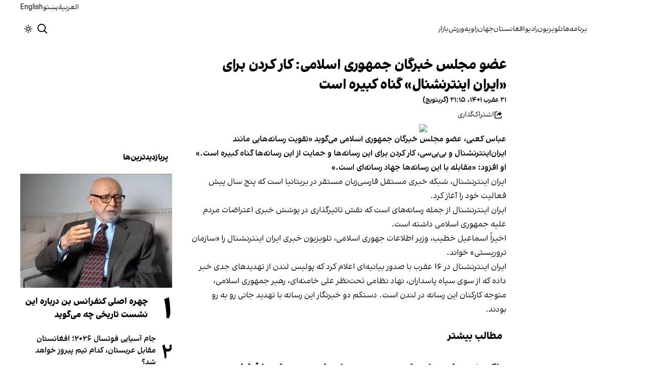

--- FILE ---
content_type: text/html; charset=utf-8
request_url: https://www.afintl.com/202211129526
body_size: 36867
content:
<!DOCTYPE html><html class="volant_4d0f79ce-module__fkGXSa__variable false" data-scroll-behavior="smooth" dir="rtl" lang="fa"><head><meta charSet="utf-8"/><meta name="viewport" content="width=device-width, initial-scale=1, maximum-scale=1, user-scalable=no"/><link rel="preload" as="image" href="/images/ai/ai-logo-fa.svg?dpl=dpl_5u9P6Y7EVrMJYnqdGw636dDSfvPZ"/><link rel="stylesheet" href="/_next/static/chunks/5910015e94b2f011.css?dpl=dpl_5u9P6Y7EVrMJYnqdGw636dDSfvPZ" data-precedence="next"/><link rel="stylesheet" href="/_next/static/chunks/a5da5087c9ef964c.css?dpl=dpl_5u9P6Y7EVrMJYnqdGw636dDSfvPZ" data-precedence="next"/><link rel="stylesheet" href="/_next/static/chunks/ab7aa2edc085c7b7.css?dpl=dpl_5u9P6Y7EVrMJYnqdGw636dDSfvPZ" data-precedence="next"/><link rel="stylesheet" href="/_next/static/chunks/da43e4dc43a80f4c.css?dpl=dpl_5u9P6Y7EVrMJYnqdGw636dDSfvPZ" data-precedence="next"/><link rel="stylesheet" href="/_next/static/chunks/9840a8e1378ce10b.css?dpl=dpl_5u9P6Y7EVrMJYnqdGw636dDSfvPZ" data-precedence="next"/><link rel="stylesheet" href="/_next/static/chunks/abcbf24e7fc6f57e.css?dpl=dpl_5u9P6Y7EVrMJYnqdGw636dDSfvPZ" data-precedence="next"/><link rel="preload" as="script" fetchPriority="low" href="/_next/static/chunks/c167c82746d7ff9e.js?dpl=dpl_5u9P6Y7EVrMJYnqdGw636dDSfvPZ"/><script src="/_next/static/chunks/e4283e0e79988685.js?dpl=dpl_5u9P6Y7EVrMJYnqdGw636dDSfvPZ" async=""></script><script src="/_next/static/chunks/e389e09072bd51fe.js?dpl=dpl_5u9P6Y7EVrMJYnqdGw636dDSfvPZ" async=""></script><script src="/_next/static/chunks/393752ef7748ec37.js?dpl=dpl_5u9P6Y7EVrMJYnqdGw636dDSfvPZ" async=""></script><script src="/_next/static/chunks/4a0898171cb5614f.js?dpl=dpl_5u9P6Y7EVrMJYnqdGw636dDSfvPZ" async=""></script><script src="/_next/static/chunks/turbopack-05771616777ffc6b.js?dpl=dpl_5u9P6Y7EVrMJYnqdGw636dDSfvPZ" async=""></script><script src="/_next/static/chunks/d96012bcfc98706a.js?dpl=dpl_5u9P6Y7EVrMJYnqdGw636dDSfvPZ" async=""></script><script src="/_next/static/chunks/330162c7170e8f94.js?dpl=dpl_5u9P6Y7EVrMJYnqdGw636dDSfvPZ" async=""></script><script src="/_next/static/chunks/faf382f787fb5aaf.js?dpl=dpl_5u9P6Y7EVrMJYnqdGw636dDSfvPZ" async=""></script><script src="/_next/static/chunks/61497b0d6e2e58ca.js?dpl=dpl_5u9P6Y7EVrMJYnqdGw636dDSfvPZ" async=""></script><script src="/_next/static/chunks/814e8c93c8799c27.js?dpl=dpl_5u9P6Y7EVrMJYnqdGw636dDSfvPZ" async=""></script><script src="/_next/static/chunks/cb0f082d06273fdb.js?dpl=dpl_5u9P6Y7EVrMJYnqdGw636dDSfvPZ" async=""></script><script src="/_next/static/chunks/6cc3ba4920f4a155.js?dpl=dpl_5u9P6Y7EVrMJYnqdGw636dDSfvPZ" async=""></script><script src="/_next/static/chunks/4f1c480a2f04a8c3.js?dpl=dpl_5u9P6Y7EVrMJYnqdGw636dDSfvPZ" async=""></script><script src="/_next/static/chunks/d2f4663a2e2aef0b.js?dpl=dpl_5u9P6Y7EVrMJYnqdGw636dDSfvPZ" async=""></script><script src="/_next/static/chunks/2d2f558946fa7a56.js?dpl=dpl_5u9P6Y7EVrMJYnqdGw636dDSfvPZ" async=""></script><script src="/_next/static/chunks/fe84e385226bfd04.js?dpl=dpl_5u9P6Y7EVrMJYnqdGw636dDSfvPZ" async=""></script><script src="/_next/static/chunks/5b9457cca3c6c264.js?dpl=dpl_5u9P6Y7EVrMJYnqdGw636dDSfvPZ" async=""></script><script src="/_next/static/chunks/ff93584fc4149499.js?dpl=dpl_5u9P6Y7EVrMJYnqdGw636dDSfvPZ" async=""></script><link rel="preload" href="/_next/static/chunks/cd9e2b9c48e79b3e.css?dpl=dpl_5u9P6Y7EVrMJYnqdGw636dDSfvPZ" as="style"/><link rel="preload" href="https://www.googletagmanager.com/gtag/js?id=G-L5CMF5MBGH" as="script"/><meta name="theme-color" content="#000d4d"/><meta name="next-size-adjust" content=""/><link rel="preconnect" href="https://i.afintl.com"/><link rel="preconnect" href="https://daq1pvcuhj77l.cloudfront.net"/><link rel="dns-prefetch" href="https://i.afintl.com"/><link rel="dns-prefetch" href="https://daq1pvcuhj77l.cloudfront.net"/><link rel="dns-prefetch" href="https://ott.afintl.com"/><title>عضو مجلس خبرگان جمهوری اسلامی: کار کردن برای «ایران اینترنشنال» گناه کبیره است | افغانستان اینترنشنال</title><meta name="description" content="عباس کعبی، عضو مجلس خبرگان جمهوری اسلامی می‌گوید «تقویت رسانه‌هایی مانند ایران‌اینترنشنال و بی‌بی‌سی، کار کردن برای این رسانه‌ها و حمایت از این رسانه‌ها گناه کبیره است.»

او افزود: «مقابله با این رسانه‌ها جهاد رسانه‌ای است.»"/><link rel="manifest" href="/manifest.webmanifest"/><meta name="keywords" content="خبر, تحلیل, افغانستان, خلیج فارس, حقوق بشر, زنان, ارتباط مستقیم, چشم انداز, خبرهای جهان, خبرهای منطقه, خاورمیانه, سوریه, عراق, بریتانیا, تلویزیون, شبکه‌های اجتماعی, گالری تصاویر, مرور نشریات, خبرهای ورزشی, خامنه ای, روحانی, انتخابات, ایالات متحده, بیروت, سینما, مستند, یمن, اقلیتها, سیاسی, زندانیان, تلگرام، توئیتر، فیس بوک، مهاجران، خبرنگار, فن آوری، جشنواره, گزارش, رپورتاژ,ادبیات, شعر, پوشش زنده, نظرسنجی, کم آبی, بحران, خبر فوری, محیط زیست"/><meta name="google-adsense-account" content="ca-pub-7753790121110564"/><meta property="og:title" content="عضو مجلس خبرگان جمهوری اسلامی: کار کردن برای «ایران اینترنشنال» گناه کبیره است"/><meta property="og:description" content="عباس کعبی، عضو مجلس خبرگان جمهوری اسلامی می‌گوید «تقویت رسانه‌هایی مانند ایران‌اینترنشنال و بی‌بی‌سی، کار کردن برای این رسانه‌ها و حمایت از این رسانه‌ها گناه کبیره است.»

او افزود: «مقابله با این رسانه‌ها جهاد رسانه‌ای است.»"/><meta property="og:url" content="https://www.afintl.com/fa/202211129526"/><meta property="og:locale" content="fa-AF"/><meta property="og:image:height" content="630"/><meta property="og:image" content="https://i.afintl.com/images/rdk9umy0/production/b33104d736f46c2dc0ce3e77e47d06835e351a7d-600x510.jpg?rect=0,75,600,315&amp;w=1200&amp;h=630&amp;q=70&amp;fit=max&amp;auto=format"/><meta property="og:image:width" content="1200"/><meta property="og:type" content="article"/><meta property="article:published_time" content="2022-11-12T21:15:40.397Z"/><meta property="article:modified_time" content="2022-11-12T21:30:17Z"/><meta name="twitter:card" content="summary_large_image"/><meta name="twitter:title" content="عضو مجلس خبرگان جمهوری اسلامی: کار کردن برای «ایران اینترنشنال» گناه کبیره است"/><meta name="twitter:description" content="عباس کعبی، عضو مجلس خبرگان جمهوری اسلامی می‌گوید «تقویت رسانه‌هایی مانند ایران‌اینترنشنال و بی‌بی‌سی، کار کردن برای این رسانه‌ها و حمایت از این رسانه‌ها گناه کبیره است.»

او افزود: «مقابله با این رسانه‌ها جهاد رسانه‌ای است.»"/><meta name="twitter:image:alt" content="عضو مجلس خبرگان جمهوری اسلامی: کار کردن برای «ایران اینترنشنال» گناه کبیره است"/><meta name="twitter:image:height" content="630"/><meta name="twitter:image" content="https://i.afintl.com/images/rdk9umy0/production/b33104d736f46c2dc0ce3e77e47d06835e351a7d-600x510.jpg?rect=0,75,600,315&amp;w=1200&amp;h=630&amp;q=70&amp;fit=max&amp;auto=format"/><meta name="twitter:image:width" content="1200"/><link rel="icon" href="/favicon.ico?favicon.6a484ff2.ico" sizes="48x48" type="image/x-icon"/><script src="/_next/static/chunks/a6dad97d9634a72d.js?dpl=dpl_5u9P6Y7EVrMJYnqdGw636dDSfvPZ" noModule=""></script></head><body><div hidden=""><!--$--><!--/$--></div><!--&--><!--$--><!--body--><div class="Header-module-scss-module__rIun6a__top"><div class="Header-module-scss-module__rIun6a__top__container"><nav class="Header-module-scss-module__rIun6a__languageSwitcher"><ul class="Header-module-scss-module__rIun6a__languageList"><li class="Header-module-scss-module__rIun6a__languageItem"><a class="Header-module-scss-module__rIun6a__languageLink" href="/ar">العربية</a></li><li class="Header-module-scss-module__rIun6a__languageItem"><a class="Header-module-scss-module__rIun6a__languageLink" href="/pa">پښتو</a></li><li class="Header-module-scss-module__rIun6a__languageItem"><a class="Header-module-scss-module__rIun6a__languageLink" href="/en">English</a></li></ul></nav></div></div><header class="Header-module-scss-module__rIun6a__header "><nav class="Header-module-scss-module__rIun6a__nav"><a class="Header-module-scss-module__rIun6a__logoLink" href="/"><div style="opacity:0;transform:translateY(20px) scale(0.8)"><img alt="Brand" width="80" height="40" decoding="async" data-nimg="1" class="Header-module-scss-module__rIun6a__logo" style="color:transparent" src="/images/ai/ai-logo-fa.svg?dpl=dpl_5u9P6Y7EVrMJYnqdGw636dDSfvPZ"/></div></a><ul class="Header-module-scss-module__rIun6a__navList"><li class="Header-module-scss-module__rIun6a__navItem"><a class="Header-module-scss-module__rIun6a__navLink" href="/vod">برنامه‌ها</a></li><li class="Header-module-scss-module__rIun6a__navItem"><a class="Header-module-scss-module__rIun6a__navLink" href="/live">تلویزیون</a></li><li class="Header-module-scss-module__rIun6a__navItem"><a class="Header-module-scss-module__rIun6a__navLink" href="/radio">رادیو</a></li><li class="Header-module-scss-module__rIun6a__navItem"><a class="Header-module-scss-module__rIun6a__navLink" href="/afghanistan">افغانستان</a></li><li class="Header-module-scss-module__rIun6a__navItem"><a class="Header-module-scss-module__rIun6a__navLink" href="/world">جهان</a></li><li class="Header-module-scss-module__rIun6a__navItem"><a class="Header-module-scss-module__rIun6a__navLink" href="/zavieh">زاویه</a></li><li class="Header-module-scss-module__rIun6a__navItem"><a class="Header-module-scss-module__rIun6a__navLink" href="/sport">ورزش</a></li><li class="Header-module-scss-module__rIun6a__navItem"><a class="Header-module-scss-module__rIun6a__navLink" href="/finance">بازار</a></li></ul><div class="Header-module-scss-module__rIun6a__navOptions"><a class="Header-module-scss-module__rIun6a__searchButton" aria-label="Search" href="/search"><svg height="20" stroke-linejoin="round" viewBox="0 0 16 16" width="24" style="color:currentcolor"><path fill-rule="evenodd" clip-rule="evenodd" d="M1.5 6.5C1.5 3.73858 3.73858 1.5 6.5 1.5C9.26142 1.5 11.5 3.73858 11.5 6.5C11.5 9.26142 9.26142 11.5 6.5 11.5C3.73858 11.5 1.5 9.26142 1.5 6.5ZM6.5 0C2.91015 0 0 2.91015 0 6.5C0 10.0899 2.91015 13 6.5 13C8.02469 13 9.42677 12.475 10.5353 11.596L13.9697 15.0303L14.5 15.5607L15.5607 14.5L15.0303 13.9697L11.596 10.5353C12.475 9.42677 13 8.02469 13 6.5C13 2.91015 10.0899 0 6.5 0Z" fill="currentColor"></path></svg></a><button type="button" title="Toggle theme" aria-label="Toggle theme" data-theme="light" class="Header-module-scss-module__rIun6a__themeToggleButton"><svg height="16" stroke-linejoin="round" viewBox="0 0 16 16" width="16"><path fill-rule="evenodd" clip-rule="evenodd" d="M8.75 0.75V0H7.25V0.75V2V2.75H8.75V2V0.75ZM11.182 3.75732L11.7123 3.22699L12.0659 2.87344L12.5962 2.34311L13.6569 3.40377L13.1265 3.9341L12.773 4.28765L12.2426 4.81798L11.182 3.75732ZM8 10.5C9.38071 10.5 10.5 9.38071 10.5 8C10.5 6.61929 9.38071 5.5 8 5.5C6.61929 5.5 5.5 6.61929 5.5 8C5.5 9.38071 6.61929 10.5 8 10.5ZM8 12C10.2091 12 12 10.2091 12 8C12 5.79086 10.2091 4 8 4C5.79086 4 4 5.79086 4 8C4 10.2091 5.79086 12 8 12ZM13.25 7.25H14H15.25H16V8.75H15.25H14H13.25V7.25ZM0.75 7.25H0V8.75H0.75H2H2.75V7.25H2H0.75ZM2.87348 12.0659L2.34315 12.5962L3.40381 13.6569L3.93414 13.1265L4.28769 12.773L4.81802 12.2426L3.75736 11.182L3.22703 11.7123L2.87348 12.0659ZM3.75735 4.81798L3.22702 4.28765L2.87347 3.9341L2.34314 3.40377L3.4038 2.34311L3.93413 2.87344L4.28768 3.22699L4.81802 3.75732L3.75735 4.81798ZM12.0659 13.1265L12.5962 13.6569L13.6569 12.5962L13.1265 12.0659L12.773 11.7123L12.2426 11.182L11.182 12.2426L11.7123 12.773L12.0659 13.1265ZM8.75 13.25V14V15.25V16H7.25V15.25V14V13.25H8.75Z" fill="currentColor"></path></svg></button><button type="button" class="Buttton-module-scss-module__wDr4Vq__button Header-module-scss-module__rIun6a__toggleMenu" data-state="closed" aria-label="Open menu" aria-expanded="false"><svg aria-hidden="true" viewBox="0 0 16 16" width="24px" height="24px"><rect x="1" y="3" width="14" height="1.5"></rect><rect x="1" y="7" width="14" height="1.5"></rect><rect x="1" y="11" width="14" height="1.5"></rect></svg></button></div></nav></header><dialog class="MobileMenu-module-scss-module__bLDuGq__mobileMenu" data-state="hide"><nav class="MobileMenu-module-scss-module__bLDuGq__nav"><section><ul><li class="MobileMenu-module-scss-module__bLDuGq__item"><a class="MobileMenu-module-scss-module__bLDuGq__item__link" href="/vod">برنامه‌ها</a></li><li class="MobileMenu-module-scss-module__bLDuGq__item"><a class="MobileMenu-module-scss-module__bLDuGq__item__link" href="/live">تلویزیون</a></li><li class="MobileMenu-module-scss-module__bLDuGq__item"><a class="MobileMenu-module-scss-module__bLDuGq__item__link" href="/radio">رادیو</a></li><li class="MobileMenu-module-scss-module__bLDuGq__item"><a class="MobileMenu-module-scss-module__bLDuGq__item__link" href="/afghanistan">افغانستان</a></li><li class="MobileMenu-module-scss-module__bLDuGq__item"><a class="MobileMenu-module-scss-module__bLDuGq__item__link" href="/world">جهان</a></li><li class="MobileMenu-module-scss-module__bLDuGq__item"><a class="MobileMenu-module-scss-module__bLDuGq__item__link" href="/zavieh">زاویه</a></li><li class="MobileMenu-module-scss-module__bLDuGq__item"><a class="MobileMenu-module-scss-module__bLDuGq__item__link" href="/sport">ورزش</a></li><li class="MobileMenu-module-scss-module__bLDuGq__item"><a class="MobileMenu-module-scss-module__bLDuGq__item__link" href="/finance">بازار</a></li></ul></section><section class="MobileMenu-module-scss-module__bLDuGq__settings"><ul class="MobileMenu-module-scss-module__bLDuGq__settingsMenu"><li class="MobileMenu-module-scss-module__bLDuGq__item"><span>پوسته</span><div class="ThemeToggle-module-scss-module__uJIBHq__toggleTheme"><button type="button" title="Toggle theme" aria-label="Toggle theme" data-active="true" class="ThemeToggle-module-scss-module__uJIBHq__toggleThemeButton"><svg height="16" stroke-linejoin="round" viewBox="0 0 16 16" width="16"><path fill-rule="evenodd" clip-rule="evenodd" d="M8.75 0.75V0H7.25V0.75V2V2.75H8.75V2V0.75ZM11.182 3.75732L11.7123 3.22699L12.0659 2.87344L12.5962 2.34311L13.6569 3.40377L13.1265 3.9341L12.773 4.28765L12.2426 4.81798L11.182 3.75732ZM8 10.5C9.38071 10.5 10.5 9.38071 10.5 8C10.5 6.61929 9.38071 5.5 8 5.5C6.61929 5.5 5.5 6.61929 5.5 8C5.5 9.38071 6.61929 10.5 8 10.5ZM8 12C10.2091 12 12 10.2091 12 8C12 5.79086 10.2091 4 8 4C5.79086 4 4 5.79086 4 8C4 10.2091 5.79086 12 8 12ZM13.25 7.25H14H15.25H16V8.75H15.25H14H13.25V7.25ZM0.75 7.25H0V8.75H0.75H2H2.75V7.25H2H0.75ZM2.87348 12.0659L2.34315 12.5962L3.40381 13.6569L3.93414 13.1265L4.28769 12.773L4.81802 12.2426L3.75736 11.182L3.22703 11.7123L2.87348 12.0659ZM3.75735 4.81798L3.22702 4.28765L2.87347 3.9341L2.34314 3.40377L3.4038 2.34311L3.93413 2.87344L4.28768 3.22699L4.81802 3.75732L3.75735 4.81798ZM12.0659 13.1265L12.5962 13.6569L13.6569 12.5962L13.1265 12.0659L12.773 11.7123L12.2426 11.182L11.182 12.2426L11.7123 12.773L12.0659 13.1265ZM8.75 13.25V14V15.25V16H7.25V15.25V14V13.25H8.75Z" fill="currentColor"></path></svg></button><button type="button" title="Toggle theme" aria-label="Toggle theme" data-active="false" class="ThemeToggle-module-scss-module__uJIBHq__toggleThemeButton"><svg height="16" stroke-linejoin="round" viewBox="0 0 16 16" width="16"><path fill-rule="evenodd" clip-rule="evenodd" d="M1.5 8.00005C1.5 5.53089 2.99198 3.40932 5.12349 2.48889C4.88136 3.19858 4.75 3.95936 4.75 4.7501C4.75 8.61609 7.88401 11.7501 11.75 11.7501C11.8995 11.7501 12.048 11.7454 12.1953 11.7361C11.0955 13.1164 9.40047 14.0001 7.5 14.0001C4.18629 14.0001 1.5 11.3138 1.5 8.00005ZM6.41706 0.577759C2.78784 1.1031 0 4.22536 0 8.00005C0 12.1422 3.35786 15.5001 7.5 15.5001C10.5798 15.5001 13.2244 13.6438 14.3792 10.9921L13.4588 9.9797C12.9218 10.155 12.3478 10.2501 11.75 10.2501C8.71243 10.2501 6.25 7.78767 6.25 4.7501C6.25 3.63431 6.58146 2.59823 7.15111 1.73217L6.41706 0.577759ZM13.25 1V1.75V2.75L14.25 2.75H15V4.25H14.25H13.25V5.25V6H11.75V5.25V4.25H10.75L10 4.25V2.75H10.75L11.75 2.75V1.75V1H13.25Z" fill="currentColor"></path></svg></button></div></li><li class="MobileMenu-module-scss-module__bLDuGq__item"><span>زبان</span><ul class="MobileMenu-module-scss-module__bLDuGq__languagesMenu"><li class="MobileMenu-module-scss-module__bLDuGq__languageLabel"><a href="/ar">العربية</a></li><li class="MobileMenu-module-scss-module__bLDuGq__languageLabel"><a href="/pa">پښتو</a></li><li class="MobileMenu-module-scss-module__bLDuGq__languageLabel"><a href="/en">English</a></li></ul></li></ul></section></nav></dialog><main class="mainWrapper"><!--&--><div class="page" data-route="slug"><!--&--><script type="application/ld+json">{"@context":"https://schema.org","@type":"NewsArticle","headline":"عضو مجلس خبرگان جمهوری اسلامی: کار کردن برای «ایران اینترنشنال» گناه کبیره است","description":"عباس کعبی، عضو مجلس خبرگان جمهوری اسلامی می‌گوید «تقویت رسانه‌هایی مانند ایران‌اینترنشنال و بی‌بی‌سی، کار کردن برای این رسانه‌ها و حمایت از این رسانه‌ها گناه کبیره است.»\n\nاو افزود: «مقابله با این رسانه‌ها جهاد رسانه‌ای است.»","mainEntityOfPage":{"@type":"WebPage","@id":"https://www.afintl.com/202211129526"},"datePublished":"2022-11-12T21:15:40.397Z","dateModified":"2022-11-12T21:30:17Z","publisher":{"@type":"Organization","name":"افغانستان اینترنشنال","url":"https://www.afintl.com","logo":{"@type":"ImageObject","url":"https://www.afintl.com/logo.png"}},"image":"https://i.afintl.com/images/rdk9umy0/production/b33104d736f46c2dc0ce3e77e47d06835e351a7d-600x510.jpg?rect=0,75,600,315&w=1200&h=630&fit=max&auto=format","articleSection":"اعتراض ایرانیان","breadcrumb":{"@type":"BreadcrumbList","itemListElement":[{"@type":"ListItem","position":1,"name":"common.home","item":"https://www.afintl.com"},{"@type":"ListItem","position":2,"name":"اعتراض ایرانیان","item":"https://www.afintl.com/category/Iran_uprising"},{"@type":"ListItem","position":3,"name":"عضو مجلس خبرگان جمهوری اسلامی: کار کردن برای «ایران اینترنشنال» گناه کبیره است"}]},"inLanguage":"fa-AF"}</script><div class="ArticleLayout-module-scss-module__NMWzEG__layout" data-article-id="38389b00-2972-41cb-adad-915018970e54" data-article-type="story" data-language="farsi"><article class="ArticleLayout-module-scss-module__NMWzEG__article" data-has-sidebar="true" itemScope="" itemType="https://schema.org/NewsArticle"><header class="ArticleHeader-module-scss-module__jUU3zW__header ArticleLayout-module-scss-module__NMWzEG__header"><h1 class="ArticleHeader-module-scss-module__jUU3zW__headline" itemProp="headline">عضو مجلس خبرگان جمهوری اسلامی: کار کردن برای «ایران اینترنشنال» گناه کبیره است</h1><div class="ArticleHeader-module-scss-module__jUU3zW__tools"><div class="ArticleHeader-module-scss-module__jUU3zW__timeWrapper"><!--$--><div class="ArticleHeader-module-scss-module__jUU3zW__time"><time dateTime="2022-11-12T21:15:40.397Z" data-type="published" aria-label="Published on ۲۱ عقرب ۱۴۰۱">۲۱ عقرب ۱۴۰۱، ۲۱:۱۵ (گرینویچ)</time></div><!--/$--></div><div class="ArticleHeader-module-scss-module__jUU3zW__actions"><div class="URLShareDialog-module-scss-module__YDVwKa__share"><button type="button" class="Buttton-module-scss-module__wDr4Vq__button URLShareDialog-module-scss-module__YDVwKa__shareButton"><svg height="16" stroke-linejoin="round" viewBox="0 0 16 16" width="16" style="color:currentcolor"><path fill-rule="evenodd" clip-rule="evenodd" d="M15 11.25V10.5H13.5V11.25V12.75C13.5 13.1642 13.1642 13.5 12.75 13.5H3.25C2.83579 13.5 2.5 13.1642 2.5 12.75L2.5 3.25C2.5 2.83579 2.83579 2.5 3.25 2.5H5.75H6.5V1H5.75H3.25C2.00736 1 1 2.00736 1 3.25V12.75C1 13.9926 2.00736 15 3.25 15H12.75C13.9926 15 15 13.9926 15 12.75V11.25ZM15 5.5L10.5 1V4C7.46243 4 5 6.46243 5 9.5V10L5.05855 9.91218C6.27146 8.09281 8.31339 7 10.5 7V10L15 5.5Z" fill="currentColor"></path></svg><span>اشتراک‌گذاری</span></button></div></div></div><div class="ArticleHeader-module-scss-module__jUU3zW__imageWrapper"><figure class="ArticleHeader-module-scss-module__jUU3zW__figure"><picture><source media="(max-width:576px)" srcSet="https://i.afintl.com/images/rdk9umy0/production/b33104d736f46c2dc0ce3e77e47d06835e351a7d-600x510.jpg?rect=110,0,407,510&amp;w=460&amp;h=576&amp;q=80&amp;fit=max&amp;auto=format"/><source media="(min-width:577px)" srcSet="https://i.afintl.com/images/rdk9umy0/production/b33104d736f46c2dc0ce3e77e47d06835e351a7d-600x510.jpg?rect=109,0,408,510&amp;w=793&amp;h=992&amp;q=80&amp;fit=max&amp;auto=format"/><img width="460" height="576" decoding="async" style="width:50%;height:auto;margin:0 auto" src="https://i.afintl.com/images/rdk9umy0/production/b33104d736f46c2dc0ce3e77e47d06835e351a7d-600x510.jpg?rect=110,0,407,510&amp;w=460&amp;h=576&amp;q=80&amp;fit=max&amp;auto=format"/></picture></figure></div></header><main class="ArticleLayout-module-scss-module__NMWzEG__body"><div class="ArticleBody-module-scss-module__sq2tcG__body" data-article-id="202211129526"><p class="ArticleBody-module-scss-module__sq2tcG__lead">عباس کعبی، عضو مجلس خبرگان جمهوری اسلامی می‌گوید «تقویت رسانه‌هایی مانند ایران‌اینترنشنال و بی‌بی‌سی، کار کردن برای این رسانه‌ها و حمایت از این رسانه‌ها گناه کبیره است.»

او افزود: «مقابله با این رسانه‌ها جهاد رسانه‌ای است.»</p><!--$?--><template id="B:0"></template><div class="Skeleton-module-scss-module__u3hcSa__skeletonList Skeleton-module-scss-module__u3hcSa__gap-large "><div class="Skeleton-module-scss-module__u3hcSa__skeletonTextContainer"><div class="Skeleton-module-scss-module__u3hcSa__skeletonText Skeleton-module-scss-module__u3hcSa__normal " aria-hidden="true"></div><div class="Skeleton-module-scss-module__u3hcSa__skeletonText Skeleton-module-scss-module__u3hcSa__normal " aria-hidden="true"></div><div class="Skeleton-module-scss-module__u3hcSa__skeletonText Skeleton-module-scss-module__u3hcSa__normal " aria-hidden="true"></div><div class="Skeleton-module-scss-module__u3hcSa__skeletonText Skeleton-module-scss-module__u3hcSa__normal " aria-hidden="true"></div><div class="Skeleton-module-scss-module__u3hcSa__skeletonText Skeleton-module-scss-module__u3hcSa__normal " aria-hidden="true"></div></div><div class="Skeleton-module-scss-module__u3hcSa__skeletonTextContainer"><div class="Skeleton-module-scss-module__u3hcSa__skeletonText Skeleton-module-scss-module__u3hcSa__normal " aria-hidden="true"></div><div class="Skeleton-module-scss-module__u3hcSa__skeletonText Skeleton-module-scss-module__u3hcSa__normal " aria-hidden="true"></div><div class="Skeleton-module-scss-module__u3hcSa__skeletonText Skeleton-module-scss-module__u3hcSa__normal " aria-hidden="true"></div><div class="Skeleton-module-scss-module__u3hcSa__skeletonText Skeleton-module-scss-module__u3hcSa__normal " aria-hidden="true"></div><div class="Skeleton-module-scss-module__u3hcSa__skeletonText Skeleton-module-scss-module__u3hcSa__normal " aria-hidden="true"></div><div class="Skeleton-module-scss-module__u3hcSa__skeletonText Skeleton-module-scss-module__u3hcSa__normal " aria-hidden="true"></div></div><div class="Skeleton-module-scss-module__u3hcSa__skeletonTextContainer"><div class="Skeleton-module-scss-module__u3hcSa__skeletonText Skeleton-module-scss-module__u3hcSa__normal " aria-hidden="true"></div><div class="Skeleton-module-scss-module__u3hcSa__skeletonText Skeleton-module-scss-module__u3hcSa__normal " aria-hidden="true"></div><div class="Skeleton-module-scss-module__u3hcSa__skeletonText Skeleton-module-scss-module__u3hcSa__normal " aria-hidden="true"></div><div class="Skeleton-module-scss-module__u3hcSa__skeletonText Skeleton-module-scss-module__u3hcSa__normal " aria-hidden="true"></div><div class="Skeleton-module-scss-module__u3hcSa__skeletonText Skeleton-module-scss-module__u3hcSa__normal " aria-hidden="true"></div><div class="Skeleton-module-scss-module__u3hcSa__skeletonText Skeleton-module-scss-module__u3hcSa__normal " aria-hidden="true"></div><div class="Skeleton-module-scss-module__u3hcSa__skeletonText Skeleton-module-scss-module__u3hcSa__normal " aria-hidden="true"></div><div class="Skeleton-module-scss-module__u3hcSa__skeletonText Skeleton-module-scss-module__u3hcSa__normal " aria-hidden="true"></div></div></div><!--/$--></div></main></article><aside class="ArticleLayout-module-scss-module__NMWzEG__sidebar" data-direction="rtl"><!--$?--><template id="B:1"></template><div class="ArticleLayout-module-scss-module__NMWzEG__sidebarSkeleton"><div class="Skeleton-module-scss-module__u3hcSa__skeletonTextContainer"><div class="Skeleton-module-scss-module__u3hcSa__skeletonText Skeleton-module-scss-module__u3hcSa__small " aria-hidden="true"></div><div class="Skeleton-module-scss-module__u3hcSa__skeletonText Skeleton-module-scss-module__u3hcSa__small " aria-hidden="true"></div><div class="Skeleton-module-scss-module__u3hcSa__skeletonText Skeleton-module-scss-module__u3hcSa__small " style="width:100%" aria-hidden="true"></div></div></div><!--/$--></aside><section class="ArticleLayout-module-scss-module__NMWzEG__relatedArticles" data-has-sidebar="true"><!--$?--><template id="B:2"></template><div class="ArticleLayout-module-scss-module__NMWzEG__relatedSkeleton"><div class="Skeleton-module-scss-module__u3hcSa__skeletonTextContainer"><div class="Skeleton-module-scss-module__u3hcSa__skeletonText Skeleton-module-scss-module__u3hcSa__small " aria-hidden="true"></div><div class="Skeleton-module-scss-module__u3hcSa__skeletonText Skeleton-module-scss-module__u3hcSa__small " aria-hidden="true"></div><div class="Skeleton-module-scss-module__u3hcSa__skeletonText Skeleton-module-scss-module__u3hcSa__small " aria-hidden="true"></div><div class="Skeleton-module-scss-module__u3hcSa__skeletonText Skeleton-module-scss-module__u3hcSa__small " aria-hidden="true"></div><div class="Skeleton-module-scss-module__u3hcSa__skeletonText Skeleton-module-scss-module__u3hcSa__small " style="width:100%" aria-hidden="true"></div></div></div><!--/$--></section></div><!--$--><!--/$--><!--/&--></div><!--/&--></main><footer class="MainFooter-module-scss-module__ieQtua__footer"><section><nav class="MainFooter-module-scss-module__ieQtua__nav"><ul class="MainFooter-module-scss-module__ieQtua__menu"><li class="MainFooter-module-scss-module__ieQtua__list"><a class="MainFooter-module-scss-module__ieQtua__link" href="/vod">برنامه‌ها</a></li><li class="MainFooter-module-scss-module__ieQtua__list"><a class="MainFooter-module-scss-module__ieQtua__link" href="/live">تلویزیون</a></li><li class="MainFooter-module-scss-module__ieQtua__list"><a class="MainFooter-module-scss-module__ieQtua__link" href="/radio">رادیو</a></li><li class="MainFooter-module-scss-module__ieQtua__list"><a class="MainFooter-module-scss-module__ieQtua__link" href="/afghanistan">افغانستان</a></li><li class="MainFooter-module-scss-module__ieQtua__list"><a class="MainFooter-module-scss-module__ieQtua__link" href="/world">جهان</a></li><li class="MainFooter-module-scss-module__ieQtua__list"><a class="MainFooter-module-scss-module__ieQtua__link" href="/zavieh">زاویه</a></li><li class="MainFooter-module-scss-module__ieQtua__list"><a class="MainFooter-module-scss-module__ieQtua__link" href="/sport">ورزش</a></li><li class="MainFooter-module-scss-module__ieQtua__list"><a class="MainFooter-module-scss-module__ieQtua__link" href="/finance">بازار</a></li></ul><ul class="MainFooter-module-scss-module__ieQtua__socialIcons"><li><a target="_blank" href="https://www.instagram.com/afintl.tv"><svg width="24" height="24" class="svg" viewBox="0 0 48 48" xmlns="http://www.w3.org/2000/svg"><path d="M24 0C17.48 0 16.666.03 14.106.144 11.55.264 9.81.666 8.28 1.26c-1.578.612-2.918 1.434-4.252 2.768-1.334 1.334-2.156 2.674-2.768 4.252-.594 1.53-.996 3.27-1.116 5.826C.03 16.666 0 17.48 0 24s.03 7.334.144 9.894c.12 2.556.522 4.296 1.116 5.826.612 1.578 1.434 2.918 2.768 4.252 1.334 1.334 2.674 2.156 4.252 2.768 1.53.594 3.27.996 5.826 1.116C16.666 47.97 17.48 48 24 48s7.334-.03 9.894-.144c2.556-.12 4.296-.522 5.826-1.116 1.578-.612 2.918-1.434 4.252-2.768 1.334-1.334 2.156-2.674 2.768-4.252.594-1.53.996-3.27 1.116-5.826C47.97 31.334 48 30.52 48 24s-.03-7.334-.144-9.894c-.12-2.556-.522-4.296-1.116-5.826-.612-1.578-1.434-2.918-2.768-4.252C41.946 2.694 40.606 1.872 39.028 1.26c-1.53-.594-3.27-.996-5.826-1.116C31.334.03 30.52 0 24 0zm0 4.32c6.406 0 7.17.032 9.7.142 2.34.11 3.61.498 4.454.83 1.124.434 1.92.954 2.764 1.792.838.838 1.358 1.634 1.792 2.764.33.844.718 2.114.828 4.454.11 2.532.142 3.294.142 9.7s-.032 7.17-.148 9.7c-.122 2.34-.512 3.61-.842 4.454-.448 1.124-.954 1.92-1.792 2.764-.838.838-1.634 1.358-2.764 1.792-.844.33-2.114.718-4.454.828-2.532.11-3.298.142-9.718.142-6.42 0-7.172-.032-9.718-.148-2.342-.122-3.632-.512-4.472-.842-.898-.448-1.92-.954-2.762-1.792-.838-.838-1.358-1.634-1.792-2.762-.33-.844-.718-2.114-.842-4.472-.09-2.52-.122-3.298-.122-9.718 0-6.42.032-7.17.122-9.718.124-2.342.512-3.632.842-4.472.434-1.124.954-1.92 1.792-2.762.838-.838 1.864-1.358 2.762-1.792.84-.33 2.132-.718 4.472-.842 2.528-.092 3.3-.122 9.718-.122l.09.06zm0 7.356c-6.81 0-12.324 5.52-12.324 12.324 0 6.81 5.52 12.324 12.324 12.324 6.81 0 12.324-5.52 12.324-12.324 0-6.81-5.52-12.324-12.324-12.324zM24 32c-4.42 0-8-3.58-8-8s3.58-8 8-8 8 3.58 8 8-3.58 8-8 8zm15.692-20.81c0 1.59-1.292 2.88-2.88 2.88-1.59 0-2.88-1.292-2.88-2.88 0-1.59 1.292-2.878 2.88-2.878 1.588 0 2.88 1.29 2.88 2.878z" fill="currentcolor"></path></svg></a></li><li><a target="_blank" href="https://www.facebook.com/afintltv"><svg width="24" height="24" class="svg" viewBox="0 0 48 48" xmlns="http://www.w3.org/2000/svg"><path d="M24 0C10.7453 0 0 10.7453 0 24C0 35.255 7.74912 44.6995 18.2026 47.2934V31.3344H13.2538V24H18.2026V20.8397C18.2026 12.671 21.8995 8.8848 29.9194 8.8848C31.44 8.8848 34.0637 9.18336 35.137 9.48096V16.129C34.5706 16.0694 33.5866 16.0397 32.3645 16.0397C28.4294 16.0397 26.9088 17.5306 26.9088 21.4061V24H34.7482L33.4013 31.3344H26.9088V47.8243C38.7926 46.3891 48.001 36.2707 48.001 24C48 10.7453 37.2547 0 24 0Z" fill="currentcolor"></path></svg></a></li><li><a target="_blank" href="https://x.com/afintlbrk"><svg width="24" height="24" class="svg" viewBox="0 0 48 48" xmlns="http://www.w3.org/2000/svg"><path d="M36.6526 3.8078H43.3995L28.6594 20.6548L46 43.5797H32.4225L21.7881 29.6759L9.61989 43.5797H2.86886L18.6349 25.56L2 3.8078H15.9222L25.5348 16.5165L36.6526 3.8078ZM34.2846 39.5414H38.0232L13.8908 7.63406H9.87892L34.2846 39.5414Z" fill="currentcolor"></path></svg></a></li><li><a target="_blank" href="https://t.me/afintl"><svg width="24" height="24" class="svg" viewBox="0 0 48 48" xmlns="http://www.w3.org/2000/svg"><path fill-rule="evenodd" clip-rule="evenodd" d="M48 24C48 37.2548 37.2548 48 24 48C10.7452 48 0 37.2548 0 24C0 10.7452 10.7452 0 24 0C37.2548 0 48 10.7452 48 24ZM24.8601 17.7179C22.5257 18.6888 17.8603 20.6984 10.8638 23.7466C9.72766 24.1984 9.13251 24.6404 9.07834 25.0726C8.98677 25.803 9.90142 26.0906 11.1469 26.4822C11.3164 26.5355 11.4919 26.5907 11.6719 26.6492C12.8973 27.0475 14.5457 27.5135 15.4026 27.5321C16.1799 27.5489 17.0475 27.2284 18.0053 26.5707C24.5423 22.158 27.9168 19.9276 28.1286 19.8795C28.2781 19.8456 28.4852 19.803 28.6255 19.9277C28.7659 20.0524 28.7521 20.2886 28.7372 20.352C28.6466 20.7383 25.0562 24.0762 23.1982 25.8036C22.619 26.3421 22.2081 26.724 22.1242 26.8113C21.936 27.0067 21.7443 27.1915 21.56 27.3692C20.4215 28.4667 19.5678 29.2896 21.6072 30.6336C22.5873 31.2794 23.3715 31.8135 24.1539 32.3463C25.0084 32.9282 25.8606 33.5085 26.9632 34.2313C27.2442 34.4155 27.5125 34.6068 27.7738 34.7931C28.7681 35.5019 29.6615 36.1388 30.7652 36.0373C31.4065 35.9782 32.0689 35.3752 32.4053 33.5767C33.2004 29.3263 34.7633 20.1169 35.1244 16.3219C35.1561 15.9895 35.1163 15.5639 35.0843 15.3771C35.0523 15.1904 34.9855 14.9242 34.7427 14.7272C34.4552 14.4939 34.0113 14.4447 33.8127 14.4482C32.91 14.4641 31.5251 14.9456 24.8601 17.7179Z" fill="currentcolor"></path></svg></a></li><li><a target="_blank" href="https://www.youtube.com/c/afintltv"><svg width="24" height="24" class="svg" viewBox="0 0 48 48" xmlns="http://www.w3.org/2000/svg"><path d="M47.5219 14.4001C47.5219 14.4001 47.0531 11.0907 45.6094 9.6376C43.7812 7.7251 41.7375 7.71572 40.8 7.60322C34.0875 7.11572 24.0094 7.11572 24.0094 7.11572H23.9906C23.9906 7.11572 13.9125 7.11572 7.2 7.60322C6.2625 7.71572 4.21875 7.7251 2.39062 9.6376C0.946875 11.0907 0.4875 14.4001 0.4875 14.4001C0.4875 14.4001 0 18.2907 0 22.172V25.8095C0 29.6907 0.478125 33.5813 0.478125 33.5813C0.478125 33.5813 0.946875 36.8907 2.38125 38.3438C4.20937 40.2563 6.60938 40.1907 7.67813 40.397C11.5219 40.7626 24 40.8751 24 40.8751C24 40.8751 34.0875 40.8563 40.8 40.3782C41.7375 40.2657 43.7812 40.2563 45.6094 38.3438C47.0531 36.8907 47.5219 33.5813 47.5219 33.5813C47.5219 33.5813 48 29.7001 48 25.8095V22.172C48 18.2907 47.5219 14.4001 47.5219 14.4001ZM19.0406 30.2251V16.7345L32.0062 23.5032L19.0406 30.2251Z" fill="currentcolor"></path></svg></a></li><li><a target="_blank" href="https://www.linkedin.com/company/afintl"><svg width="24" height="24" class="svg" viewBox="0 0 48 48" xmlns="http://www.w3.org/2000/svg"><path d="M41,4H9C6.24,4,4,6.24,4,9v32c0,2.76,2.24,5,5,5h32c2.76,0,5-2.24,5-5V9C46,6.24,43.76,4,41,4z M17,20v19h-6V20H17z M11,14.47c0-1.4,1.2-2.47,3-2.47s2.93,1.07,3,2.47c0,1.4-1.12,2.53-3,2.53C12.2,17,11,15.87,11,14.47z M39,39h-6c0,0,0-9.26,0-10 c0-2-1-4-3.5-4.04h-0.08C27,24.96,26,27.02,26,29c0,0.91,0,10,0,10h-6V20h6v2.56c0,0,1.93-2.56,5.81-2.56 c3.97,0,7.19,2.73,7.19,8.26V39z" fill="currentcolor"></path></svg></a></li></ul></nav></section><section class="MainFooter-module-scss-module__ieQtua__copyright"><span>کلیه حقوق قانونی این سایت متعلق به ولانت‌مدیا است.</span><div><a target="_blank" rel="noopener noreferrer" aria-label="Volant Media" href="https://volantmedia.net"><img alt="volant media logo" loading="lazy" width="105" height="34" decoding="async" data-nimg="1" style="color:transparent" src="/_next/static/media/volant-brand.9fe7a301.svg?dpl=dpl_5u9P6Y7EVrMJYnqdGw636dDSfvPZ"/></a></div></section></footer><button class="FloatingButton-module-scss-module__pygDZq__button  " aria-label="آخرین خبرها" title="آخرین خبرها" tabindex="0" style="transform:translateY(100px) scale(0)"><div class="FloatingButton-module-scss-module__pygDZq__background"></div><div class="FloatingButton-module-scss-module__pygDZq__accent"></div><div class="FloatingButton-module-scss-module__pygDZq__content"><div class="FloatingButton-module-scss-module__pygDZq__icon" style="opacity:0;transform:scale(0.8)"><svg xmlns="http://www.w3.org/2000/svg" width="24" height="24" viewBox="0 0 24 24" fill="none" stroke="currentColor" stroke-width="2" stroke-linecap="round" stroke-linejoin="round" class="lucide lucide-newspaper" aria-hidden="true"><path d="M15 18h-5"></path><path d="M18 14h-8"></path><path d="M4 22h16a2 2 0 0 0 2-2V4a2 2 0 0 0-2-2H8a2 2 0 0 0-2 2v16a2 2 0 0 1-4 0v-9a2 2 0 0 1 2-2h2"></path><rect width="8" height="4" x="10" y="6" rx="1"></rect></svg></div></div><div class="FloatingButton-module-scss-module__pygDZq__ripple" style="opacity:0.5;transform:scale(0)"></div></button><!--/$--><!--/&--><script>requestAnimationFrame(function(){$RT=performance.now()});</script><script src="/_next/static/chunks/c167c82746d7ff9e.js?dpl=dpl_5u9P6Y7EVrMJYnqdGw636dDSfvPZ" id="_R_" async=""></script><div hidden id="S:0"><div><div><p class="CustomPortableTextComponents-module-scss-module__MwAzyW__paragraph">ایران‌ اینترنشنال، شبکه خبری مستقل فارسی‌زبان مستقر در بریتانیا است که پنج سال پیش فعالیت‌ خود را آغاز کرد.</p><p class="CustomPortableTextComponents-module-scss-module__MwAzyW__paragraph">ایران اینترنشنال از جمله رسانه‌های است که نقش تاثیرگذاری در پوشش خبری اعتراضات مردم علیه جمهوری اسلامی داشته است.</p><template id="P:3"></template><template id="P:4"></template></div></div></div><script>(self.__next_f=self.__next_f||[]).push([0])</script><script>self.__next_f.push([1,"1:\"$Sreact.fragment\"\n2:I[339756,[\"/_next/static/chunks/d96012bcfc98706a.js?dpl=dpl_5u9P6Y7EVrMJYnqdGw636dDSfvPZ\",\"/_next/static/chunks/330162c7170e8f94.js?dpl=dpl_5u9P6Y7EVrMJYnqdGw636dDSfvPZ\"],\"default\"]\n3:I[837457,[\"/_next/static/chunks/d96012bcfc98706a.js?dpl=dpl_5u9P6Y7EVrMJYnqdGw636dDSfvPZ\",\"/_next/static/chunks/330162c7170e8f94.js?dpl=dpl_5u9P6Y7EVrMJYnqdGw636dDSfvPZ\"],\"default\"]\n7:I[897367,[\"/_next/static/chunks/d96012bcfc98706a.js?dpl=dpl_5u9P6Y7EVrMJYnqdGw636dDSfvPZ\",\"/_next/static/chunks/330162c7170e8f94.js?dpl=dpl_5u9P6Y7EVrMJYnqdGw636dDSfvPZ\"],\"OutletBoundary\"]\n8:\"$Sreact.suspense\"\nb:I[168027,[],\"default\"]\nc:I[897367,[\"/_next/static/chunks/d96012bcfc98706a.js?dpl=dpl_5u9P6Y7EVrMJYnqdGw636dDSfvPZ\",\"/_next/static/chunks/330162c7170e8f94.js?dpl=dpl_5u9P6Y7EVrMJYnqdGw636dDSfvPZ\"],\"ViewportBoundary\"]\ne:I[897367,[\"/_next/static/chunks/d96012bcfc98706a.js?dpl=dpl_5u9P6Y7EVrMJYnqdGw636dDSfvPZ\",\"/_next/static/chunks/330162c7170e8f94.js?dpl=dpl_5u9P6Y7EVrMJYnqdGw636dDSfvPZ\"],\"MetadataBoundary\"]\n:HL[\"/_next/static/chunks/5910015e94b2f011.css?dpl=dpl_5u9P6Y7EVrMJYnqdGw636dDSfvPZ\",\"style\"]\n:HL[\"/_next/static/chunks/a5da5087c9ef964c.css?dpl=dpl_5u9P6Y7EVrMJYnqdGw636dDSfvPZ\",\"style\"]\n:HL[\"/_next/static/chunks/ab7aa2edc085c7b7.css?dpl=dpl_5u9P6Y7EVrMJYnqdGw636dDSfvPZ\",\"style\"]\n:HL[\"/_next/static/media/78fffed6bd416327-s.p.50daaa01.woff2\",\"font\",{\"crossOrigin\":\"\",\"type\":\"font/woff2\"}]\n:HL[\"/_next/static/media/Volant_Bold-s.p.26b74273.woff2\",\"font\",{\"crossOrigin\":\"\",\"type\":\"font/woff2\"}]\n:HL[\"/_next/static/media/Volant_Medium-s.p.a40e4044.woff2\",\"font\",{\"crossOrigin\":\"\",\"type\":\"font/woff2\"}]\n:HL[\"/_next/static/media/Volant_Semibold-s.p.6b5b2246.woff2\",\"font\",{\"crossOrigin\":\"\",\"type\":\"font/woff2\"}]\n:HL[\"/_next/static/media/caa3a2e1cccd8315-s.p.853070df.woff2\",\"font\",{\"crossOrigin\":\"\",\"type\":\"font/woff2\"}]\n:HL[\"/_next/static/media/f26d6d8170e57a33-s.p.1454d351.woff2\",\"font\",{\"crossOrigin\":\"\",\"type\":\"font/woff2\"}]\n:HL[\"/_next/static/chunks/da43e4dc43a80f4c.css?dpl=dpl_5u9P6Y7EVrMJYnqdGw636dDSfvPZ\",\"style\"]\n:HL[\"/_next/static/chunks/9840a8e1378ce10b.css?dpl=dpl_5u9P6Y7EVrMJYnqdGw636dDSfvPZ\",\"style\"]\n:HL[\"/_next/static/chunks/abcbf24e7fc6f57e.css?dpl=dpl_5u9P6Y7EVrMJYnqdGw636dDSfvPZ\",\"style\"]\n"])</script><script>self.__next_f.push([1,"0:{\"P\":null,\"b\":\"rWGMkRaG-0GfRHkXYuluL\",\"c\":[\"\",\"202211129526\"],\"q\":\"\",\"i\":false,\"f\":[[[\"\",{\"children\":[[\"lang\",\"fa\",\"d\"],{\"children\":[[\"slug\",\"202211129526\",\"d\"],{\"children\":[\"__PAGE__\",{}]}]},\"$undefined\",\"$undefined\",true]}],[[\"$\",\"$1\",\"c\",{\"children\":[null,[\"$\",\"$L2\",null,{\"parallelRouterKey\":\"children\",\"error\":\"$undefined\",\"errorStyles\":\"$undefined\",\"errorScripts\":\"$undefined\",\"template\":[\"$\",\"$L3\",null,{}],\"templateStyles\":\"$undefined\",\"templateScripts\":\"$undefined\",\"notFound\":[[[\"$\",\"title\",null,{\"children\":\"404: This page could not be found.\"}],[\"$\",\"div\",null,{\"style\":{\"fontFamily\":\"system-ui,\\\"Segoe UI\\\",Roboto,Helvetica,Arial,sans-serif,\\\"Apple Color Emoji\\\",\\\"Segoe UI Emoji\\\"\",\"height\":\"100vh\",\"textAlign\":\"center\",\"display\":\"flex\",\"flexDirection\":\"column\",\"alignItems\":\"center\",\"justifyContent\":\"center\"},\"children\":[\"$\",\"div\",null,{\"children\":[[\"$\",\"style\",null,{\"dangerouslySetInnerHTML\":{\"__html\":\"body{color:#000;background:#fff;margin:0}.next-error-h1{border-right:1px solid rgba(0,0,0,.3)}@media (prefers-color-scheme:dark){body{color:#fff;background:#000}.next-error-h1{border-right:1px solid rgba(255,255,255,.3)}}\"}}],[\"$\",\"h1\",null,{\"className\":\"next-error-h1\",\"style\":{\"display\":\"inline-block\",\"margin\":\"0 20px 0 0\",\"padding\":\"0 23px 0 0\",\"fontSize\":24,\"fontWeight\":500,\"verticalAlign\":\"top\",\"lineHeight\":\"49px\"},\"children\":404}],[\"$\",\"div\",null,{\"style\":{\"display\":\"inline-block\"},\"children\":[\"$\",\"h2\",null,{\"style\":{\"fontSize\":14,\"fontWeight\":400,\"lineHeight\":\"49px\",\"margin\":0},\"children\":\"This page could not be found.\"}]}]]}]}]],[]],\"forbidden\":\"$undefined\",\"unauthorized\":\"$undefined\"}]]}],{\"children\":[[\"$\",\"$1\",\"c\",{\"children\":[[[\"$\",\"link\",\"0\",{\"rel\":\"stylesheet\",\"href\":\"/_next/static/chunks/5910015e94b2f011.css?dpl=dpl_5u9P6Y7EVrMJYnqdGw636dDSfvPZ\",\"precedence\":\"next\",\"crossOrigin\":\"$undefined\",\"nonce\":\"$undefined\"}],[\"$\",\"link\",\"1\",{\"rel\":\"stylesheet\",\"href\":\"/_next/static/chunks/a5da5087c9ef964c.css?dpl=dpl_5u9P6Y7EVrMJYnqdGw636dDSfvPZ\",\"precedence\":\"next\",\"crossOrigin\":\"$undefined\",\"nonce\":\"$undefined\"}],[\"$\",\"link\",\"2\",{\"rel\":\"stylesheet\",\"href\":\"/_next/static/chunks/ab7aa2edc085c7b7.css?dpl=dpl_5u9P6Y7EVrMJYnqdGw636dDSfvPZ\",\"precedence\":\"next\",\"crossOrigin\":\"$undefined\",\"nonce\":\"$undefined\"}],[\"$\",\"script\",\"script-0\",{\"src\":\"/_next/static/chunks/faf382f787fb5aaf.js?dpl=dpl_5u9P6Y7EVrMJYnqdGw636dDSfvPZ\",\"async\":true,\"nonce\":\"$undefined\"}],[\"$\",\"script\",\"script-1\",{\"src\":\"/_next/static/chunks/61497b0d6e2e58ca.js?dpl=dpl_5u9P6Y7EVrMJYnqdGw636dDSfvPZ\",\"async\":true,\"nonce\":\"$undefined\"}],[\"$\",\"script\",\"script-2\",{\"src\":\"/_next/static/chunks/814e8c93c8799c27.js?dpl=dpl_5u9P6Y7EVrMJYnqdGw636dDSfvPZ\",\"async\":true,\"nonce\":\"$undefined\"}],[\"$\",\"script\",\"script-3\",{\"src\":\"/_next/static/chunks/cb0f082d06273fdb.js?dpl=dpl_5u9P6Y7EVrMJYnqdGw636dDSfvPZ\",\"async\":true,\"nonce\":\"$undefined\"}],[\"$\",\"script\",\"script-4\",{\"src\":\"/_next/static/chunks/6cc3ba4920f4a155.js?dpl=dpl_5u9P6Y7EVrMJYnqdGw636dDSfvPZ\",\"async\":true,\"nonce\":\"$undefined\"}],[\"$\",\"script\",\"script-5\",{\"src\":\"/_next/static/chunks/4f1c480a2f04a8c3.js?dpl=dpl_5u9P6Y7EVrMJYnqdGw636dDSfvPZ\",\"async\":true,\"nonce\":\"$undefined\"}],[\"$\",\"script\",\"script-6\",{\"src\":\"/_next/static/chunks/d2f4663a2e2aef0b.js?dpl=dpl_5u9P6Y7EVrMJYnqdGw636dDSfvPZ\",\"async\":true,\"nonce\":\"$undefined\"}]],\"$L4\"]}],{\"children\":[[\"$\",\"$1\",\"c\",{\"children\":[null,\"$L5\"]}],{\"children\":[[\"$\",\"$1\",\"c\",{\"children\":[\"$L6\",[[\"$\",\"link\",\"0\",{\"rel\":\"stylesheet\",\"href\":\"/_next/static/chunks/da43e4dc43a80f4c.css?dpl=dpl_5u9P6Y7EVrMJYnqdGw636dDSfvPZ\",\"precedence\":\"next\",\"crossOrigin\":\"$undefined\",\"nonce\":\"$undefined\"}],[\"$\",\"link\",\"1\",{\"rel\":\"stylesheet\",\"href\":\"/_next/static/chunks/9840a8e1378ce10b.css?dpl=dpl_5u9P6Y7EVrMJYnqdGw636dDSfvPZ\",\"precedence\":\"next\",\"crossOrigin\":\"$undefined\",\"nonce\":\"$undefined\"}],[\"$\",\"link\",\"2\",{\"rel\":\"stylesheet\",\"href\":\"/_next/static/chunks/abcbf24e7fc6f57e.css?dpl=dpl_5u9P6Y7EVrMJYnqdGw636dDSfvPZ\",\"precedence\":\"next\",\"crossOrigin\":\"$undefined\",\"nonce\":\"$undefined\"}],[\"$\",\"script\",\"script-0\",{\"src\":\"/_next/static/chunks/2d2f558946fa7a56.js?dpl=dpl_5u9P6Y7EVrMJYnqdGw636dDSfvPZ\",\"async\":true,\"nonce\":\"$undefined\"}],[\"$\",\"script\",\"script-1\",{\"src\":\"/_next/static/chunks/fe84e385226bfd04.js?dpl=dpl_5u9P6Y7EVrMJYnqdGw636dDSfvPZ\",\"async\":true,\"nonce\":\"$undefined\"}],[\"$\",\"script\",\"script-2\",{\"src\":\"/_next/static/chunks/5b9457cca3c6c264.js?dpl=dpl_5u9P6Y7EVrMJYnqdGw636dDSfvPZ\",\"async\":true,\"nonce\":\"$undefined\"}],[\"$\",\"script\",\"script-3\",{\"src\":\"/_next/static/chunks/ff93584fc4149499.js?dpl=dpl_5u9P6Y7EVrMJYnqdGw636dDSfvPZ\",\"async\":true,\"nonce\":\"$undefined\"}]],[\"$\",\"$L7\",null,{\"children\":[\"$\",\"$8\",null,{\"name\":\"Next.MetadataOutlet\",\"children\":\"$@9\"}]}]]}],{},null,false,false]},null,false,false]},null,false,false]},null,false,false],\"$La\",false]],\"m\":\"$undefined\",\"G\":[\"$b\",[]],\"S\":false}\n"])</script><script>self.__next_f.push([1,"a:[\"$\",\"$1\",\"h\",{\"children\":[null,[\"$\",\"$Lc\",null,{\"children\":\"$Ld\"}],[\"$\",\"div\",null,{\"hidden\":true,\"children\":[\"$\",\"$Le\",null,{\"children\":[\"$\",\"$8\",null,{\"name\":\"Next.Metadata\",\"children\":\"$Lf\"}]}]}],[\"$\",\"meta\",null,{\"name\":\"next-size-adjust\",\"content\":\"\"}]]}]\n5:[\"$\",\"div\",null,{\"className\":\"page\",\"data-route\":\"slug\",\"children\":[\"$\",\"$L2\",null,{\"parallelRouterKey\":\"children\",\"error\":\"$undefined\",\"errorStyles\":\"$undefined\",\"errorScripts\":\"$undefined\",\"template\":[\"$\",\"$L3\",null,{}],\"templateStyles\":\"$undefined\",\"templateScripts\":\"$undefined\",\"notFound\":\"$undefined\",\"forbidden\":\"$undefined\",\"unauthorized\":\"$undefined\"}]}]\n4:[\"$\",\"html\",null,{\"className\":\"volant_4d0f79ce-module__fkGXSa__variable false\",\"data-scroll-behavior\":\"smooth\",\"dir\":\"rtl\",\"lang\":\"fa\",\"children\":[[\"$\",\"head\",null,{\"children\":[[\"$\",\"link\",null,{\"rel\":\"preconnect\",\"href\":\"https://i.afintl.com\"}],[\"$\",\"link\",null,{\"rel\":\"preconnect\",\"href\":\"https://daq1pvcuhj77l.cloudfront.net\"}],[\"$\",\"link\",null,{\"rel\":\"dns-prefetch\",\"href\":\"https://i.afintl.com\"}],[\"$\",\"link\",null,{\"rel\":\"dns-prefetch\",\"href\":\"https://daq1pvcuhj77l.cloudfront.net\"}],[\"$\",\"link\",null,{\"rel\":\"dns-prefetch\",\"href\":\"https://ott.afintl.com\"}]]}],[\"$\",\"$8\",null,{\"fallback\":null,\"children\":\"$L10\"}]]}]\nd:[[\"$\",\"meta\",\"0\",{\"charSet\":\"utf-8\"}],[\"$\",\"meta\",\"1\",{\"name\":\"viewport\",\"content\":\"width=device-width, initial-scale=1, maximum-scale=1, user-scalable=no\"}],[\"$\",\"meta\",\"2\",{\"name\":\"theme-color\",\"content\":\"#000d4d\"}]]\n"])</script><script>self.__next_f.push([1,"11:I[109876,[\"/_next/static/chunks/faf382f787fb5aaf.js?dpl=dpl_5u9P6Y7EVrMJYnqdGw636dDSfvPZ\",\"/_next/static/chunks/61497b0d6e2e58ca.js?dpl=dpl_5u9P6Y7EVrMJYnqdGw636dDSfvPZ\",\"/_next/static/chunks/814e8c93c8799c27.js?dpl=dpl_5u9P6Y7EVrMJYnqdGw636dDSfvPZ\",\"/_next/static/chunks/cb0f082d06273fdb.js?dpl=dpl_5u9P6Y7EVrMJYnqdGw636dDSfvPZ\",\"/_next/static/chunks/6cc3ba4920f4a155.js?dpl=dpl_5u9P6Y7EVrMJYnqdGw636dDSfvPZ\",\"/_next/static/chunks/4f1c480a2f04a8c3.js?dpl=dpl_5u9P6Y7EVrMJYnqdGw636dDSfvPZ\",\"/_next/static/chunks/d2f4663a2e2aef0b.js?dpl=dpl_5u9P6Y7EVrMJYnqdGw636dDSfvPZ\"],\"ThemeProvider\"]\n12:I[718970,[\"/_next/static/chunks/faf382f787fb5aaf.js?dpl=dpl_5u9P6Y7EVrMJYnqdGw636dDSfvPZ\",\"/_next/static/chunks/61497b0d6e2e58ca.js?dpl=dpl_5u9P6Y7EVrMJYnqdGw636dDSfvPZ\",\"/_next/static/chunks/814e8c93c8799c27.js?dpl=dpl_5u9P6Y7EVrMJYnqdGw636dDSfvPZ\",\"/_next/static/chunks/cb0f082d06273fdb.js?dpl=dpl_5u9P6Y7EVrMJYnqdGw636dDSfvPZ\",\"/_next/static/chunks/6cc3ba4920f4a155.js?dpl=dpl_5u9P6Y7EVrMJYnqdGw636dDSfvPZ\",\"/_next/static/chunks/4f1c480a2f04a8c3.js?dpl=dpl_5u9P6Y7EVrMJYnqdGw636dDSfvPZ\",\"/_next/static/chunks/d2f4663a2e2aef0b.js?dpl=dpl_5u9P6Y7EVrMJYnqdGw636dDSfvPZ\"],\"DictionaryProvider\"]\n13:I[631314,[\"/_next/static/chunks/faf382f787fb5aaf.js?dpl=dpl_5u9P6Y7EVrMJYnqdGw636dDSfvPZ\",\"/_next/static/chunks/61497b0d6e2e58ca.js?dpl=dpl_5u9P6Y7EVrMJYnqdGw636dDSfvPZ\",\"/_next/static/chunks/814e8c93c8799c27.js?dpl=dpl_5u9P6Y7EVrMJYnqdGw636dDSfvPZ\",\"/_next/static/chunks/cb0f082d06273fdb.js?dpl=dpl_5u9P6Y7EVrMJYnqdGw636dDSfvPZ\",\"/_next/static/chunks/6cc3ba4920f4a155.js?dpl=dpl_5u9P6Y7EVrMJYnqdGw636dDSfvPZ\",\"/_next/static/chunks/4f1c480a2f04a8c3.js?dpl=dpl_5u9P6Y7EVrMJYnqdGw636dDSfvPZ\",\"/_next/static/chunks/d2f4663a2e2aef0b.js?dpl=dpl_5u9P6Y7EVrMJYnqdGw636dDSfvPZ\"],\"MediaProvider\"]\n14:I[603374,[\"/_next/static/chunks/faf382f787fb5aaf.js?dpl=dpl_5u9P6Y7EVrMJYnqdGw636dDSfvPZ\",\"/_next/static/chunks/61497b0d6e2e58ca.js?dpl=dpl_5u9P6Y7EVrMJYnqdGw636dDSfvPZ\",\"/_next/static/chunks/814e8c93c8799c27.js?dpl=dpl_5u9P6Y7EVrMJYnqdGw636dDSfvPZ\",\"/_next/static/chunks/cb0f082d06273fdb.js?dpl=dpl_5u9P6Y7EVrMJYnqdGw636dDSfvPZ\",\"/_next/static/chunks/6cc3ba4920f4a155.js?dpl=dpl_5u9P6Y7EVrMJYnqdGw636dDSfvPZ\",\"/_next/static/chunks/4f1c480a2f04a8c3.js?dpl=dpl_5u9P6Y7EVrMJYnqdGw636dDSfvPZ\",\"/_next/static/chunks/d2f4663a2e2aef0b.js?dpl=dpl_5u9P6Y7EVrMJYnqdGw636dDSfvPZ\"],\"default\"]\n"])</script><script>self.__next_f.push([1,"10:[\"$\",\"body\",null,{\"children\":[[\"$\",\"$L11\",null,{\"children\":[\"$\",\"$L12\",null,{\"initialDictionary\":{\"meta\":{\"title\":\"افغانستان اینترنشنال\",\"description\":\"افغانستان اینترنشنال تازه ترین خبرهای سیاسی، اقتصادی، اجتماعی، ورزشی، فرهنگی و هنری از افغانستان و جهان را در تلویزیون و وبسایت خود پوشش می‌دهد. خبرهای فوری، گزارش‌های خبری و تحلیل‌های کارشناسی افغانستان اینترنشنال را از ماهواره، اینترنت و صفحه‌های ما در شبکه‌های اجتماعی دنبال کنید. افغانستان اینترنشنال خبرها را از استرالیا تا کانادا و از خاورمیانه تا خاور دور را بدون پیشداوری‌ و جانبداری به\",\"keywords\":\"خبر, تحلیل, افغانستان, خلیج فارس, حقوق بشر, زنان, ارتباط مستقیم, چشم انداز, خبرهای جهان, خبرهای منطقه, خاورمیانه, سوریه, عراق, بریتانیا, تلویزیون, شبکه‌های اجتماعی, گالری تصاویر, مرور نشریات, خبرهای ورزشی, خامنه ای, روحانی, انتخابات, ایالات متحده, بیروت, سینما, مستند, یمن, اقلیتها, سیاسی, زندانیان, تلگرام، توئیتر، فیس بوک، مهاجران، خبرنگار, فن آوری، جشنواره, گزارش, رپورتاژ,ادبیات, شعر, پوشش زنده, نظرسنجی, کم آبی, بحران, خبر فوری, محیط زیست\",\"copyright\":\"کلیه حقوق قانونی این سایت متعلق به ولانت‌مدیا است.\"},\"navigation\":{\"label\":\"منو\",\"home\":\"صفحه اصلی\"},\"settings\":\"تنظیمات\",\"theme\":\"پوسته\",\"language\":\"زبان\",\"share\":{\"label\":\"اشتراک‌گذاری\",\"heading\":\"اشتراک‌گذاری این مقاله\",\"subHeading\":\"با اشتراک‌گذاری این داستان در پلتفرم‌های مورد علاقه خود دیگران را مطلع کنید.\",\"linkToShare\":\"کپی لینک برای اشتراک‌گذاری آسان\",\"copied\":\"کپی شد!\"},\"widget\":{\"live\":{\"title\":\"پخش زنده\"},\"leagueStanding\":{\"title\":\"جدول لیگ\",\"rank\":\"رتبه\",\"team\":\"تیم\",\"played\":\"بازی\",\"points\":\"امتیاز\",\"form\":\"فرم\",\"lastUpdate\":\"آخرین بروزرسانی\"},\"airQuality\":{\"title\":\"کیفیت هوا\",\"aqi\":\"شاخص\",\"pollutant\":\"آلاینده اصلی\"},\"weather\":{\"title\":\"هوا\",\"humidity\":\"رطوبت\",\"cloudCover\":\"ابر\",\"uv\":\"شاخص UV\"},\"finance\":{\"title\":\"بازارها\"}},\"media\":{\"article\":{\"listen\":\"پخش نسخه شنیداری\",\"pause\":\"توقف نسخه شنیداری\",\"ariaListen\":\"پخش نسخه شنیداری\",\"ariaPause\":\"توقف نسخه شنیداری\"}},\"article\":{\"relatedArticles\":\"مطالب بیشتر\",\"loadMore\":\"بارگذاری بیشتر\",\"currentArticle\":\"این مقاله\"},\"common\":{\"loading\":\"در حال بارگذاری...\"},\"label\":{\"live\":\"زنده\",\"summary\":\"خلاصه\",\"breaking\":\"خبر فوری\"},\"mostPopulars\":\"پربازدیدترین‌ها\",\"editorsPicks\":\"انتخاب سردبیر\",\"opinions\":\"تحلیل‌ها\",\"exploreMore\":\"خبرهای بیشتر\",\"updated\":\"به‌روزرسانی\",\"updatedAt\":\"به‌روزرسانی در {date}\",\"time\":{\"published\":\"منتشر شده\",\"updated\":\"به‌روزرسانی\",\"publishedOn\":\"منتشر شده در\",\"updatedOn\":\"به‌روزرسانی در\",\"gmt\":\"گرینویچ\"},\"loadMore\":\"نمایش موارد بیشتر\",\"loading\":\"در حال بارگذاری\",\"noMoreContent\":\"مورد دیگری برای نمایش وجود ندارد.\",\"latestNews\":{\"close\":\"بستن\",\"enterFullscreen\":\"تمام صفحه\",\"error\":\"خطا در دریافت اخبار\",\"exitFullscreen\":\"خروج از تمام صفحه\",\"gridView\":\"نمایش شبکه‌ای\",\"listView\":\"نمایش لیستی\",\"loadNew\":\"بارگذاری خبرهای جدید\",\"newItems\":\"خبر جدید\",\"noNews\":\"خبری موجود نیست\",\"notFound\":\"خبری یافت نشد\",\"reload\":\"بروزرسانی\",\"retry\":\"تلاش مجدد\",\"shortcuts\":{\"close\":\"بستن پنل\",\"refresh\":\"بروزرسانی اخبار\",\"toggle\":\"نمایش/مخفی کردن پنل آخرین اخبار\"},\"title\":\"آخرین خبرها\",\"view\":\"مشاهده\",\"viewAll\":\"مشاهده همه\"},\"liveblog\":{\"newUpdate\":\"به‌روزرسانی جدید\",\"showNewUpdates\":\"نمایش به‌روزرسانی‌های جدید\"},\"cookieBanner\":{\"title\":\"اطلاعیه کوکی\",\"message\":\"ما از کوکی‌های ضروری برای اطمینان از عملکرد صحیح وب‌سایت استفاده می‌کنیم. با رضایت شما، ممکن است از کوکی‌های غیرضروری نیز برای بهبود تجربه کاربری و تحلیل ترافیک وب‌سایت استفاده کنیم. با کلیک بر روی 'پذیرش همه'، شما با استفاده از کوکی‌های ما موافقت می‌کنید.\",\"accept\":\"پذیرش همه\",\"reject\":\"رد غیرضروری\",\"manage\":\"مدیریت تنظیمات\",\"necessary\":\"کوکی‌های ضروری\",\"analytics\":\"کوکی‌های تحلیلی\",\"marketing\":\"کوکی‌های بازاریابی\",\"preferences\":\"کوکی‌های تنظیمات\",\"learnMore\":\"بیشتر درباره کوکی‌ها\"}},\"initialLocale\":\"fa\",\"children\":[[\"$\",\"$L13\",null,{\"children\":[[\"$\",\"$L14\",null,{\"dictionary\":\"$10:props:children:0:props:children:props:initialDictionary\",\"navigation\":{\"menu\":[{\"title\":\"برنامه‌ها\",\"link\":\"vod\"},{\"title\":\"تلویزیون\",\"link\":\"live\"},{\"title\":\"رادیو\",\"link\":\"radio\"},{\"title\":\"افغانستان\",\"link\":\"afghanistan\"},{\"title\":\"جهان\",\"link\":\"world\"},{\"title\":\"زاویه\",\"link\":\"zavieh\"},{\"title\":\"ورزش\",\"link\":\"sport\"},{\"title\":\"بازار\",\"link\":\"finance\"}],\"social\":{\"instagram\":\"https://www.instagram.com/afintl.tv\",\"facebook\":\"https://www.facebook.com/afintltv\",\"x\":\"https://x.com/afintlbrk\",\"telegram\":\"https://t.me/afintl\",\"youtube\":\"https://www.youtube.com/c/afintltv\",\"linkedin\":\"https://www.linkedin.com/company/afintl\"}},\"outlet\":\"aitv\"}],\"$L15\",\"$L16\",\"$L17\"]}],\"$L18\"]}]}],\"$L19\",\"$L1a\",false]}]\n"])</script><script>self.__next_f.push([1,"1b:I[522016,[\"/_next/static/chunks/faf382f787fb5aaf.js?dpl=dpl_5u9P6Y7EVrMJYnqdGw636dDSfvPZ\",\"/_next/static/chunks/61497b0d6e2e58ca.js?dpl=dpl_5u9P6Y7EVrMJYnqdGw636dDSfvPZ\",\"/_next/static/chunks/814e8c93c8799c27.js?dpl=dpl_5u9P6Y7EVrMJYnqdGw636dDSfvPZ\",\"/_next/static/chunks/cb0f082d06273fdb.js?dpl=dpl_5u9P6Y7EVrMJYnqdGw636dDSfvPZ\",\"/_next/static/chunks/6cc3ba4920f4a155.js?dpl=dpl_5u9P6Y7EVrMJYnqdGw636dDSfvPZ\",\"/_next/static/chunks/4f1c480a2f04a8c3.js?dpl=dpl_5u9P6Y7EVrMJYnqdGw636dDSfvPZ\",\"/_next/static/chunks/d2f4663a2e2aef0b.js?dpl=dpl_5u9P6Y7EVrMJYnqdGw636dDSfvPZ\",\"/_next/static/chunks/2d2f558946fa7a56.js?dpl=dpl_5u9P6Y7EVrMJYnqdGw636dDSfvPZ\",\"/_next/static/chunks/fe84e385226bfd04.js?dpl=dpl_5u9P6Y7EVrMJYnqdGw636dDSfvPZ\",\"/_next/static/chunks/5b9457cca3c6c264.js?dpl=dpl_5u9P6Y7EVrMJYnqdGw636dDSfvPZ\",\"/_next/static/chunks/ff93584fc4149499.js?dpl=dpl_5u9P6Y7EVrMJYnqdGw636dDSfvPZ\"],\"\"]\n1c:I[638760,[\"/_next/static/chunks/faf382f787fb5aaf.js?dpl=dpl_5u9P6Y7EVrMJYnqdGw636dDSfvPZ\",\"/_next/static/chunks/61497b0d6e2e58ca.js?dpl=dpl_5u9P6Y7EVrMJYnqdGw636dDSfvPZ\",\"/_next/static/chunks/814e8c93c8799c27.js?dpl=dpl_5u9P6Y7EVrMJYnqdGw636dDSfvPZ\",\"/_next/static/chunks/cb0f082d06273fdb.js?dpl=dpl_5u9P6Y7EVrMJYnqdGw636dDSfvPZ\",\"/_next/static/chunks/6cc3ba4920f4a155.js?dpl=dpl_5u9P6Y7EVrMJYnqdGw636dDSfvPZ\",\"/_next/static/chunks/4f1c480a2f04a8c3.js?dpl=dpl_5u9P6Y7EVrMJYnqdGw636dDSfvPZ\",\"/_next/static/chunks/d2f4663a2e2aef0b.js?dpl=dpl_5u9P6Y7EVrMJYnqdGw636dDSfvPZ\"],\"MainFooter\"]\n1d:I[799248,[\"/_next/static/chunks/faf382f787fb5aaf.js?dpl=dpl_5u9P6Y7EVrMJYnqdGw636dDSfvPZ\",\"/_next/static/chunks/61497b0d6e2e58ca.js?dpl=dpl_5u9P6Y7EVrMJYnqdGw636dDSfvPZ\",\"/_next/static/chunks/814e8c93c8799c27.js?dpl=dpl_5u9P6Y7EVrMJYnqdGw636dDSfvPZ\",\"/_next/static/chunks/cb0f082d06273fdb.js?dpl=dpl_5u9P6Y7EVrMJYnqdGw636dDSfvPZ\",\"/_next/static/chunks/6cc3ba4920f4a155.js?dpl=dpl_5u9P6Y7EVrMJYnqdGw636dDSfvPZ\",\"/_next/static/chunks/4f1c480a2f04a8c3.js?dpl=dpl_5u9P6Y7EVrMJYnqdGw636dDSfvPZ\",\"/_next/static/chunks/d2f4663a2e2aef0b.js?dpl=dpl_5u9P6Y7EVrMJYnqdGw636dDSfvPZ\",\"/_next/static/chunks/2d2f558946fa7a56.js?dpl=dpl_5u9P6Y7EVrMJYnqdGw636dDSfvPZ\",\"/_next/static/chunks/fe84e385226bfd04.js?dpl=dpl_5u9P6Y7EVrMJYnqdGw636dDSfvPZ\",\"/_next/static/chunks/5b9457cca3c6c264.js?dpl=dpl_5u9P6Y7EVrMJYnqdGw636dDSfvPZ\",\"/_next/static/chunks/ff93584fc4149499.js?dpl=dpl_5u9P6Y7EVrMJYnqdGw636dDSfvPZ\"],\"default\"]\n1e:I[421294,[\"/_next/static/chunks/faf382f787fb5aaf.js?dpl=dpl_5u9P6Y7EVrMJYnqdGw636dDSfvPZ\",\"/_next/static/chunks/61497b0d6e2e58ca.js?dpl=dpl_5u9P6Y7EVrMJYnqdGw636dDSfvPZ\",\"/_next/static/chunks/814e8c93c8799c27.js?dpl=dpl_5u9P6Y7EVrMJYnqdGw636dDSfvPZ\",\"/_next/static/chunks/cb0f082d06273fdb.js?dpl=dpl_5u9P6Y7EVrMJYnqdGw636dDSfvPZ\",\"/_next/static/chunks/6cc3ba4920f4a155.js?dpl=dpl_5u9P6Y7EVrMJYnqdGw636dDSfvPZ\",\"/_next/static/chunks/4f1c480a2f04a8c3.js?dpl=dpl_5u9P6Y7EVrMJYnqdGw636dDSfvPZ\",\"/_next/static/chunks/d2f4663a2e2aef0b.js?dpl=dpl_5u9P6Y7EVrMJYnqdGw636dDSfvPZ\"],\"LatestNewsWrapper\"]\n1f:I[654576,[\"/_next/static/chunks/faf382f787fb5aaf.js?dpl=dpl_5u9P6Y7EVrMJYnqdGw636dDSfvPZ\",\"/_next/static/chunks/61497b0d6e2e58ca.js?dpl=dpl_5u9P6Y7EVrMJYnqdGw636dDSfvPZ\",\"/_next/static/chunks/814e8c93c8799c27.js?dpl=dpl_5u9P6Y7EVrMJYnqdGw636dDSfvPZ\",\"/_next/static/chunks/cb0f082d06273fdb.js?dpl=dpl_5u9P6Y7EVrMJYnqdGw636dDSfvPZ\",\"/_next/static/chunks/6cc3ba4920f4a155.js?dpl=dpl_5u9P6Y7EVrMJYnqdGw636dDSfvPZ\",\"/_next/static/chunks/4f1c480a2f04a8c3.js?dpl=dpl_5u9P6Y7EVrMJYnqdGw636dDSfvPZ\",\"/_next/static/chunks/d2f4663a2e2aef0b.js?dpl=dpl_5u9P6Y7EVrMJYnqdGw636dDSfvPZ\"],\"GoogleAnalytics\"]\n20:I[605144,[\"/_next/static/chunks/faf382f787fb5aaf.js?dpl=dpl_5u9P6Y7EVrMJYnqdGw636dDSfvPZ\",\"/_next/static/chunks/61497b0d6e2e58ca.js?dpl=dpl_5u9P6Y7EVrMJYnqdGw636dDSfvPZ\",\"/_next/static/chunks/814e8c93c8799c27.js?dpl=dpl_5u9P6Y7EVrMJYnqdGw636dDSfvPZ\",\"/_next/static/chunks/cb0f082d06273fdb.js?dpl=dpl_5u9P6Y7EVrMJYnqdGw636dDSfvPZ\",\"/_next/static/chunks/6cc3ba4920f4a155.js?dpl=dpl_5u9P6Y7EVrMJYnqdGw636dDSfvPZ\",\"/_next/static/chunks/4f1c480a2f04a8c3.js?dpl=dpl_5u9P6Y7EVrMJYnqdGw636dDSfvPZ\",\"/_next/static/chunks/d2"])</script><script>self.__next_f.push([1,"f4663a2e2aef0b.js?dpl=dpl_5u9P6Y7EVrMJYnqdGw636dDSfvPZ\"],\"default\"]\n:HL[\"/_next/static/chunks/cd9e2b9c48e79b3e.css?dpl=dpl_5u9P6Y7EVrMJYnqdGw636dDSfvPZ\",\"style\"]\n15:[\"$\",\"main\",null,{\"className\":\"mainWrapper\",\"children\":[\"$\",\"$L2\",null,{\"parallelRouterKey\":\"children\",\"error\":\"$undefined\",\"errorStyles\":\"$undefined\",\"errorScripts\":\"$undefined\",\"template\":[\"$\",\"$L3\",null,{}],\"templateStyles\":\"$undefined\",\"templateScripts\":\"$undefined\",\"notFound\":[[\"$\",\"section\",null,{\"className\":\"wrapper\",\"children\":[\"$\",\"main\",null,{\"className\":\"content\",\"children\":[[\"$\",\"h1\",null,{\"children\":\"404 - Page Not Found\"}],[\"$\",\"$L1b\",null,{\"className\":\"link\",\"href\":\"/\",\"prefetch\":false,\"children\":\"BACK TO HOME\"}]]}]}],[[\"$\",\"link\",\"0\",{\"rel\":\"stylesheet\",\"href\":\"/_next/static/chunks/cd9e2b9c48e79b3e.css?dpl=dpl_5u9P6Y7EVrMJYnqdGw636dDSfvPZ\",\"precedence\":\"next\",\"crossOrigin\":\"$undefined\",\"nonce\":\"$undefined\"}]]],\"forbidden\":\"$undefined\",\"unauthorized\":\"$undefined\"}]}]\n16:[\"$\",\"$L1c\",null,{\"dictionary\":\"$10:props:children:0:props:children:props:initialDictionary\",\"navigation\":\"$10:props:children:0:props:children:props:children:0:props:children:0:props:navigation\"}]\n17:[\"$\",\"$L1d\",null,{}]\n18:[\"$\",\"$L1e\",null,{\"language\":\"farsi\",\"locale\":\"fa\",\"translations\":\"$10:props:children:0:props:children:props:initialDictionary:latestNews\"}]\n19:[\"$\",\"$L1f\",null,{\"gaId\":\"G-L5CMF5MBGH\"}]\n1a:[\"$\",\"$L20\",null,{\"projectId\":\"sqlu5n1vqf\"}]\n"])</script><script>self.__next_f.push([1,"21:I[27201,[\"/_next/static/chunks/d96012bcfc98706a.js?dpl=dpl_5u9P6Y7EVrMJYnqdGw636dDSfvPZ\",\"/_next/static/chunks/330162c7170e8f94.js?dpl=dpl_5u9P6Y7EVrMJYnqdGw636dDSfvPZ\"],\"IconMark\"]\n9:null\n"])</script><script>self.__next_f.push([1,"f:[[\"$\",\"title\",\"0\",{\"children\":\"عضو مجلس خبرگان جمهوری اسلامی: کار کردن برای «ایران اینترنشنال» گناه کبیره است | افغانستان اینترنشنال\"}],[\"$\",\"meta\",\"1\",{\"name\":\"description\",\"content\":\"عباس کعبی، عضو مجلس خبرگان جمهوری اسلامی می‌گوید «تقویت رسانه‌هایی مانند ایران‌اینترنشنال و بی‌بی‌سی، کار کردن برای این رسانه‌ها و حمایت از این رسانه‌ها گناه کبیره است.»\\n\\nاو افزود: «مقابله با این رسانه‌ها جهاد رسانه‌ای است.»\"}],[\"$\",\"link\",\"2\",{\"rel\":\"manifest\",\"href\":\"/manifest.webmanifest\",\"crossOrigin\":\"$undefined\"}],[\"$\",\"meta\",\"3\",{\"name\":\"keywords\",\"content\":\"خبر, تحلیل, افغانستان, خلیج فارس, حقوق بشر, زنان, ارتباط مستقیم, چشم انداز, خبرهای جهان, خبرهای منطقه, خاورمیانه, سوریه, عراق, بریتانیا, تلویزیون, شبکه‌های اجتماعی, گالری تصاویر, مرور نشریات, خبرهای ورزشی, خامنه ای, روحانی, انتخابات, ایالات متحده, بیروت, سینما, مستند, یمن, اقلیتها, سیاسی, زندانیان, تلگرام، توئیتر، فیس بوک، مهاجران، خبرنگار, فن آوری، جشنواره, گزارش, رپورتاژ,ادبیات, شعر, پوشش زنده, نظرسنجی, کم آبی, بحران, خبر فوری, محیط زیست\"}],[\"$\",\"meta\",\"4\",{\"name\":\"google-adsense-account\",\"content\":\"ca-pub-7753790121110564\"}],[\"$\",\"meta\",\"5\",{\"property\":\"og:title\",\"content\":\"عضو مجلس خبرگان جمهوری اسلامی: کار کردن برای «ایران اینترنشنال» گناه کبیره است\"}],[\"$\",\"meta\",\"6\",{\"property\":\"og:description\",\"content\":\"عباس کعبی، عضو مجلس خبرگان جمهوری اسلامی می‌گوید «تقویت رسانه‌هایی مانند ایران‌اینترنشنال و بی‌بی‌سی، کار کردن برای این رسانه‌ها و حمایت از این رسانه‌ها گناه کبیره است.»\\n\\nاو افزود: «مقابله با این رسانه‌ها جهاد رسانه‌ای است.»\"}],[\"$\",\"meta\",\"7\",{\"property\":\"og:url\",\"content\":\"https://www.afintl.com/fa/202211129526\"}],[\"$\",\"meta\",\"8\",{\"property\":\"og:locale\",\"content\":\"fa-AF\"}],[\"$\",\"meta\",\"9\",{\"property\":\"og:image:height\",\"content\":\"630\"}],[\"$\",\"meta\",\"10\",{\"property\":\"og:image\",\"content\":\"https://i.afintl.com/images/rdk9umy0/production/b33104d736f46c2dc0ce3e77e47d06835e351a7d-600x510.jpg?rect=0,75,600,315\u0026w=1200\u0026h=630\u0026q=70\u0026fit=max\u0026auto=format\"}],[\"$\",\"meta\",\"11\",{\"property\":\"og:image:width\",\"content\":\"1200\"}],[\"$\",\"meta\",\"12\",{\"property\":\"og:type\",\"content\":\"article\"}],[\"$\",\"meta\",\"13\",{\"property\":\"article:published_time\",\"content\":\"2022-11-12T21:15:40.397Z\"}],[\"$\",\"meta\",\"14\",{\"property\":\"article:modified_time\",\"content\":\"2022-11-12T21:30:17Z\"}],[\"$\",\"meta\",\"15\",{\"name\":\"twitter:card\",\"content\":\"summary_large_image\"}],[\"$\",\"meta\",\"16\",{\"name\":\"twitter:title\",\"content\":\"عضو مجلس خبرگان جمهوری اسلامی: کار کردن برای «ایران اینترنشنال» گناه کبیره است\"}],[\"$\",\"meta\",\"17\",{\"name\":\"twitter:description\",\"content\":\"عباس کعبی، عضو مجلس خبرگان جمهوری اسلامی می‌گوید «تقویت رسانه‌هایی مانند ایران‌اینترنشنال و بی‌بی‌سی، کار کردن برای این رسانه‌ها و حمایت از این رسانه‌ها گناه کبیره است.»\\n\\nاو افزود: «مقابله با این رسانه‌ها جهاد رسانه‌ای است.»\"}],[\"$\",\"meta\",\"18\",{\"name\":\"twitter:image:alt\",\"content\":\"عضو مجلس خبرگان جمهوری اسلامی: کار کردن برای «ایران اینترنشنال» گناه کبیره است\"}],[\"$\",\"meta\",\"19\",{\"name\":\"twitter:image:height\",\"content\":\"630\"}],[\"$\",\"meta\",\"20\",{\"name\":\"twitter:image\",\"content\":\"https://i.afintl.com/images/rdk9umy0/production/b33104d736f46c2dc0ce3e77e47d06835e351a7d-600x510.jpg?rect=0,75,600,315\u0026w=1200\u0026h=630\u0026q=70\u0026fit=max\u0026auto=format\"}],[\"$\",\"meta\",\"21\",{\"name\":\"twitter:image:width\",\"content\":\"1200\"}],[\"$\",\"link\",\"22\",{\"rel\":\"icon\",\"href\":\"/favicon.ico?favicon.6a484ff2.ico\",\"sizes\":\"48x48\",\"type\":\"image/x-icon\"}],[\"$\",\"$L21\",\"23\",{}]]\n"])</script><script>self.__next_f.push([1,"23:I[831000,[\"/_next/static/chunks/faf382f787fb5aaf.js?dpl=dpl_5u9P6Y7EVrMJYnqdGw636dDSfvPZ\",\"/_next/static/chunks/61497b0d6e2e58ca.js?dpl=dpl_5u9P6Y7EVrMJYnqdGw636dDSfvPZ\",\"/_next/static/chunks/814e8c93c8799c27.js?dpl=dpl_5u9P6Y7EVrMJYnqdGw636dDSfvPZ\",\"/_next/static/chunks/cb0f082d06273fdb.js?dpl=dpl_5u9P6Y7EVrMJYnqdGw636dDSfvPZ\",\"/_next/static/chunks/6cc3ba4920f4a155.js?dpl=dpl_5u9P6Y7EVrMJYnqdGw636dDSfvPZ\",\"/_next/static/chunks/4f1c480a2f04a8c3.js?dpl=dpl_5u9P6Y7EVrMJYnqdGw636dDSfvPZ\",\"/_next/static/chunks/d2f4663a2e2aef0b.js?dpl=dpl_5u9P6Y7EVrMJYnqdGw636dDSfvPZ\",\"/_next/static/chunks/2d2f558946fa7a56.js?dpl=dpl_5u9P6Y7EVrMJYnqdGw636dDSfvPZ\",\"/_next/static/chunks/fe84e385226bfd04.js?dpl=dpl_5u9P6Y7EVrMJYnqdGw636dDSfvPZ\",\"/_next/static/chunks/5b9457cca3c6c264.js?dpl=dpl_5u9P6Y7EVrMJYnqdGw636dDSfvPZ\",\"/_next/static/chunks/ff93584fc4149499.js?dpl=dpl_5u9P6Y7EVrMJYnqdGw636dDSfvPZ\"],\"TimeAgo\"]\n24:I[236769,[\"/_next/static/chunks/faf382f787fb5aaf.js?dpl=dpl_5u9P6Y7EVrMJYnqdGw636dDSfvPZ\",\"/_next/static/chunks/61497b0d6e2e58ca.js?dpl=dpl_5u9P6Y7EVrMJYnqdGw636dDSfvPZ\",\"/_next/static/chunks/814e8c93c8799c27.js?dpl=dpl_5u9P6Y7EVrMJYnqdGw636dDSfvPZ\",\"/_next/static/chunks/cb0f082d06273fdb.js?dpl=dpl_5u9P6Y7EVrMJYnqdGw636dDSfvPZ\",\"/_next/static/chunks/6cc3ba4920f4a155.js?dpl=dpl_5u9P6Y7EVrMJYnqdGw636dDSfvPZ\",\"/_next/static/chunks/4f1c480a2f04a8c3.js?dpl=dpl_5u9P6Y7EVrMJYnqdGw636dDSfvPZ\",\"/_next/static/chunks/d2f4663a2e2aef0b.js?dpl=dpl_5u9P6Y7EVrMJYnqdGw636dDSfvPZ\",\"/_next/static/chunks/2d2f558946fa7a56.js?dpl=dpl_5u9P6Y7EVrMJYnqdGw636dDSfvPZ\",\"/_next/static/chunks/fe84e385226bfd04.js?dpl=dpl_5u9P6Y7EVrMJYnqdGw636dDSfvPZ\",\"/_next/static/chunks/5b9457cca3c6c264.js?dpl=dpl_5u9P6Y7EVrMJYnqdGw636dDSfvPZ\",\"/_next/static/chunks/ff93584fc4149499.js?dpl=dpl_5u9P6Y7EVrMJYnqdGw636dDSfvPZ\"],\"default\"]\n22:T69f,{\"@context\":\"https://schema.org\",\"@type\":\"NewsArticle\",\"headline\":\"عضو مجلس خبرگان جمهوری اسلامی: کار کردن برای «ایران اینترنشنال» گناه کبیره است\",\"description\":\"عباس کعبی، عضو مجلس خبرگان جمهوری اسلامی می‌گوید «تقویت رسانه‌هایی مانند ایران‌اینترنشنال و بی‌بی‌سی، کار کردن برای این رسانه‌ها و حمایت از این رسانه‌ها گناه کبیره است.»\\n\\nاو افزود: «مقابله با این رسانه‌ها جهاد رسانه‌ای است.»\",\"mainEntityOfPage\":{\"@type\":\"WebPage\",\"@id\":\"https://www.afintl.com/202211129526\"},\"datePublished\":\"2022-11-12T21:15:40.397Z\",\"dateModified\":\"2022-11-12T21:30:17Z\",\"publisher\":{\"@type\":\"Organization\",\"name\":\"افغانستان اینترنشنال\",\"url\":\"https://www.afintl.com\",\"logo\":{\"@type\":\"ImageObject\",\"url\":\"https://www.afintl.com/logo.png\"}},\"image\":\"https://i.afintl.com/images/rdk9umy0/production/b33104d736f46c2dc0ce3e77e47d06835e351a7d-600x510.jpg?rect=0,75,600,315\u0026w=1200\u0026h=630\u0026fit=max\u0026auto=format\",\"articleSection\":\"اعتراض ایرانیان\",\"breadcrumb\":{\"@type\":\"BreadcrumbList\",\"itemListElement\":[{\"@type\":\"ListItem\",\"position\":1,\"name\":\"common.home\",\"item\":\"https://www.afintl.com\"},{\"@type\":\"ListItem\",\"position\":2,\"name\":\"اعتراض ایرانیان\",\"item\":\"https://www.afintl.com/category/Iran_uprising\"},{\"@type\":\"ListItem\",\"position\":3,\"name\":\"عضو مجلس خبرگان جمهوری اسلامی: کار کردن برای «ایران اینترنشنال» گناه کبیره است\"}]},\"inLanguage\":\"fa-AF\"}25:[[\"$\",\"source\",null,{\"media\":\"(max-width:576px)\",\"srcSet\":\"https://i.afintl.com/images/rdk9umy0/production/b33104d736f46c2dc0ce3e77e47d06835e351a7d-600x510.jpg?rect=110,0,407,510\u0026w=460\u0026h=576\u0026q=80\u0026fit=max\u0026auto=format\"}],[\"$\",\"source\",null,{\"media\":\"(min-width:577px)\",\"srcSet\":\"https://i.afintl.com/images/rdk9umy0/production/b33104d736f46c2dc0ce3e77e47d06835e351a7d-600x510.jpg?rect=109,0,408,510\u0026w=793\u0026h=992\u0026q=80\u0026fit=max\u0026auto=format\"}],\"$L26\"]\n"])</script><script>self.__next_f.push([1,"6:[[\"$\",\"script\",null,{\"type\":\"application/ld+json\",\"dangerouslySetInnerHTML\":{\"__html\":\"$22\"}}],[\"$\",\"div\",null,{\"className\":\"ArticleLayout-module-scss-module__NMWzEG__layout\",\"data-article-id\":\"38389b00-2972-41cb-adad-915018970e54\",\"data-article-type\":\"story\",\"data-language\":\"farsi\",\"children\":[[\"$\",\"article\",null,{\"className\":\"ArticleLayout-module-scss-module__NMWzEG__article\",\"data-has-sidebar\":true,\"itemScope\":true,\"itemType\":\"https://schema.org/NewsArticle\",\"children\":[[\"$\",\"header\",null,{\"className\":\"ArticleHeader-module-scss-module__jUU3zW__header ArticleLayout-module-scss-module__NMWzEG__header\",\"children\":[null,[\"$\",\"h1\",null,{\"className\":\"ArticleHeader-module-scss-module__jUU3zW__headline\",\"itemProp\":\"headline\",\"children\":\"عضو مجلس خبرگان جمهوری اسلامی: کار کردن برای «ایران اینترنشنال» گناه کبیره است\"}],false,[\"$\",\"div\",null,{\"className\":\"ArticleHeader-module-scss-module__jUU3zW__tools\",\"children\":[[\"$\",\"div\",null,{\"className\":\"ArticleHeader-module-scss-module__jUU3zW__timeWrapper\",\"children\":[\"$\",\"$8\",null,{\"fallback\":[\"$\",\"div\",null,{\"className\":\"ArticleHeader-module-scss-module__jUU3zW__time\",\"children\":[\"$\",\"div\",null,{\"className\":\"Skeleton-module-scss-module__u3hcSa__skeletonTextContainer\",\"children\":[[\"$\",\"div\",\"0\",{\"className\":\"Skeleton-module-scss-module__u3hcSa__skeletonText Skeleton-module-scss-module__u3hcSa__small \",\"style\":{\"width\":\"150px\"},\"aria-hidden\":\"true\"}]]}]}],\"children\":[\"$\",\"div\",null,{\"className\":\"ArticleHeader-module-scss-module__jUU3zW__time\",\"children\":[[\"$\",\"$L23\",null,{\"dateTime\":\"2022-11-12T21:15:40.397Z\",\"language\":\"farsi\",\"locale\":\"fa-AF\",\"data-type\":\"published\",\"threshold\":24,\"absoluteFormat\":\"article\"}],false]}]}]}],[\"$\",\"div\",null,{\"className\":\"ArticleHeader-module-scss-module__jUU3zW__actions\",\"children\":[false,[\"$\",\"$L24\",null,{\"dictionary\":\"$10:props:children:0:props:children:props:initialDictionary:share\",\"text\":\"عضو مجلس خبرگان جمهوری اسلامی: کار کردن برای «ایران اینترنشنال» گناه کبیره است\",\"url\":\"https://www.afintl.com/202211129526\"}]]}]]}],[\"$\",\"div\",null,{\"className\":\"ArticleHeader-module-scss-module__jUU3zW__imageWrapper\",\"children\":[\"$\",\"figure\",null,{\"className\":\"ArticleHeader-module-scss-module__jUU3zW__figure\",\"children\":[[\"$\",\"picture\",null,{\"children\":\"$25\"}],\"$undefined\"]}]}]]}],[\"$\",\"main\",null,{\"className\":\"ArticleLayout-module-scss-module__NMWzEG__body\",\"children\":[\"$\",\"div\",null,{\"className\":\"ArticleBody-module-scss-module__sq2tcG__body\",\"data-article-id\":\"202211129526\",\"children\":[[\"$\",\"p\",null,{\"className\":\"ArticleBody-module-scss-module__sq2tcG__lead\",\"children\":\"عباس کعبی، عضو مجلس خبرگان جمهوری اسلامی می‌گوید «تقویت رسانه‌هایی مانند ایران‌اینترنشنال و بی‌بی‌سی، کار کردن برای این رسانه‌ها و حمایت از این رسانه‌ها گناه کبیره است.»\\n\\nاو افزود: «مقابله با این رسانه‌ها جهاد رسانه‌ای است.»\"}],\"$L27\"]}]}]]}],\"$L28\",\"$L29\"]}]]\n"])</script><script>self.__next_f.push([1,"2c:I[575640,[\"/_next/static/chunks/faf382f787fb5aaf.js?dpl=dpl_5u9P6Y7EVrMJYnqdGw636dDSfvPZ\",\"/_next/static/chunks/61497b0d6e2e58ca.js?dpl=dpl_5u9P6Y7EVrMJYnqdGw636dDSfvPZ\",\"/_next/static/chunks/814e8c93c8799c27.js?dpl=dpl_5u9P6Y7EVrMJYnqdGw636dDSfvPZ\",\"/_next/static/chunks/cb0f082d06273fdb.js?dpl=dpl_5u9P6Y7EVrMJYnqdGw636dDSfvPZ\",\"/_next/static/chunks/6cc3ba4920f4a155.js?dpl=dpl_5u9P6Y7EVrMJYnqdGw636dDSfvPZ\",\"/_next/static/chunks/4f1c480a2f04a8c3.js?dpl=dpl_5u9P6Y7EVrMJYnqdGw636dDSfvPZ\",\"/_next/static/chunks/d2f4663a2e2aef0b.js?dpl=dpl_5u9P6Y7EVrMJYnqdGw636dDSfvPZ\",\"/_next/static/chunks/2d2f558946fa7a56.js?dpl=dpl_5u9P6Y7EVrMJYnqdGw636dDSfvPZ\",\"/_next/static/chunks/fe84e385226bfd04.js?dpl=dpl_5u9P6Y7EVrMJYnqdGw636dDSfvPZ\",\"/_next/static/chunks/5b9457cca3c6c264.js?dpl=dpl_5u9P6Y7EVrMJYnqdGw636dDSfvPZ\",\"/_next/static/chunks/ff93584fc4149499.js?dpl=dpl_5u9P6Y7EVrMJYnqdGw636dDSfvPZ\"],\"ArticleSidebarWrapper\"]\n26:[\"$\",\"img\",null,{\"width\":460,\"height\":576,\"decoding\":\"async\",\"style\":{\"width\":\"50%\",\"height\":\"auto\",\"margin\":\"0 auto\"},\"src\":\"https://i.afintl.com/images/rdk9umy0/production/b33104d736f46c2dc0ce3e77e47d06835e351a7d-600x510.jpg?rect=110,0,407,510\u0026w=460\u0026h=576\u0026q=80\u0026fit=max\u0026auto=format\"}]\n"])</script><script>self.__next_f.push([1,"27:[\"$\",\"$8\",null,{\"fallback\":[\"$\",\"div\",null,{\"className\":\"Skeleton-module-scss-module__u3hcSa__skeletonList Skeleton-module-scss-module__u3hcSa__gap-large \",\"children\":[[\"$\",\"div\",null,{\"className\":\"Skeleton-module-scss-module__u3hcSa__skeletonTextContainer\",\"children\":[[\"$\",\"div\",\"0\",{\"className\":\"Skeleton-module-scss-module__u3hcSa__skeletonText Skeleton-module-scss-module__u3hcSa__normal \",\"style\":\"$undefined\",\"aria-hidden\":\"true\"}],[\"$\",\"div\",\"1\",{\"className\":\"Skeleton-module-scss-module__u3hcSa__skeletonText Skeleton-module-scss-module__u3hcSa__normal \",\"style\":\"$undefined\",\"aria-hidden\":\"true\"}],[\"$\",\"div\",\"2\",{\"className\":\"Skeleton-module-scss-module__u3hcSa__skeletonText Skeleton-module-scss-module__u3hcSa__normal \",\"style\":\"$undefined\",\"aria-hidden\":\"true\"}],[\"$\",\"div\",\"3\",{\"className\":\"Skeleton-module-scss-module__u3hcSa__skeletonText Skeleton-module-scss-module__u3hcSa__normal \",\"style\":\"$undefined\",\"aria-hidden\":\"true\"}],[\"$\",\"div\",\"4\",{\"className\":\"Skeleton-module-scss-module__u3hcSa__skeletonText Skeleton-module-scss-module__u3hcSa__normal \",\"style\":\"$undefined\",\"aria-hidden\":\"true\"}]]}],[\"$\",\"div\",null,{\"className\":\"Skeleton-module-scss-module__u3hcSa__skeletonTextContainer\",\"children\":[[\"$\",\"div\",\"0\",{\"className\":\"Skeleton-module-scss-module__u3hcSa__skeletonText Skeleton-module-scss-module__u3hcSa__normal \",\"style\":\"$undefined\",\"aria-hidden\":\"true\"}],[\"$\",\"div\",\"1\",{\"className\":\"Skeleton-module-scss-module__u3hcSa__skeletonText Skeleton-module-scss-module__u3hcSa__normal \",\"style\":\"$undefined\",\"aria-hidden\":\"true\"}],[\"$\",\"div\",\"2\",{\"className\":\"Skeleton-module-scss-module__u3hcSa__skeletonText Skeleton-module-scss-module__u3hcSa__normal \",\"style\":\"$undefined\",\"aria-hidden\":\"true\"}],[\"$\",\"div\",\"3\",{\"className\":\"Skeleton-module-scss-module__u3hcSa__skeletonText Skeleton-module-scss-module__u3hcSa__normal \",\"style\":\"$undefined\",\"aria-hidden\":\"true\"}],[\"$\",\"div\",\"4\",{\"className\":\"Skeleton-module-scss-module__u3hcSa__skeletonText Skeleton-module-scss-module__u3hcSa__normal \",\"style\":\"$undefined\",\"aria-hidden\":\"true\"}],[\"$\",\"div\",\"5\",{\"className\":\"Skeleton-module-scss-module__u3hcSa__skeletonText Skeleton-module-scss-module__u3hcSa__normal \",\"style\":\"$undefined\",\"aria-hidden\":\"true\"}]]}],[\"$\",\"div\",null,{\"className\":\"Skeleton-module-scss-module__u3hcSa__skeletonTextContainer\",\"children\":[[\"$\",\"div\",\"0\",{\"className\":\"Skeleton-module-scss-module__u3hcSa__skeletonText Skeleton-module-scss-module__u3hcSa__normal \",\"style\":\"$undefined\",\"aria-hidden\":\"true\"}],[\"$\",\"div\",\"1\",{\"className\":\"Skeleton-module-scss-module__u3hcSa__skeletonText Skeleton-module-scss-module__u3hcSa__normal \",\"style\":\"$undefined\",\"aria-hidden\":\"true\"}],[\"$\",\"div\",\"2\",{\"className\":\"Skeleton-module-scss-module__u3hcSa__skeletonText Skeleton-module-scss-module__u3hcSa__normal \",\"style\":\"$undefined\",\"aria-hidden\":\"true\"}],[\"$\",\"div\",\"3\",{\"className\":\"Skeleton-module-scss-module__u3hcSa__skeletonText Skeleton-module-scss-module__u3hcSa__normal \",\"style\":\"$undefined\",\"aria-hidden\":\"true\"}],[\"$\",\"div\",\"4\",{\"className\":\"Skeleton-module-scss-module__u3hcSa__skeletonText Skeleton-module-scss-module__u3hcSa__normal \",\"style\":\"$undefined\",\"aria-hidden\":\"true\"}],[\"$\",\"div\",\"5\",{\"className\":\"Skeleton-module-scss-module__u3hcSa__skeletonText Skeleton-module-scss-module__u3hcSa__normal \",\"style\":\"$undefined\",\"aria-hidden\":\"true\"}],[\"$\",\"div\",\"6\",{\"className\":\"Skeleton-module-scss-module__u3hcSa__skeletonText Skeleton-module-scss-module__u3hcSa__normal \",\"style\":\"$undefined\",\"aria-hidden\":\"true\"}],[\"$\",\"div\",\"7\",{\"className\":\"Skeleton-module-scss-module__u3hcSa__skeletonText Skeleton-module-scss-module__u3hcSa__normal \",\"style\":\"$undefined\",\"aria-hidden\":\"true\"}]]}]]}],\"children\":[\"$\",\"div\",null,{\"className\":\"$undefined\",\"children\":[\"$\",\"div\",null,{\"className\":\"$undefined\",\"children\":[[\"$\",\"p\",\"065cd8613788\",{\"className\":\"CustomPortableTextComponents-module-scss-module__MwAzyW__paragraph\",\"children\":[\"ایران‌ اینترنشنال، شبکه خبری مستقل فارسی‌زبان مستقر در بریتانیا است که پنج سال پیش فعالیت‌ خود را آغاز کرد.\"]}],[\"$\",\"p\",\"707847eeeec9\",{\"className\":\"CustomPortableTextComponents-module-scss-module__MwAzyW__paragraph\",\"children\":[\"ایران اینترنشنال از جمله رسانه‌های است که نقش تاثیرگذاری در پوشش خبری اعتراضات مردم علیه جمهوری اسلامی داشته است.\"]}],\"$L2a\",\"$L2b\"]}]}]}]\n"])</script><script>self.__next_f.push([1,"28:[\"$\",\"$L2c\",null,{\"className\":\"ArticleLayout-module-scss-module__NMWzEG__sidebar\",\"isRTLDirection\":true,\"children\":[\"$\",\"$8\",null,{\"fallback\":[\"$\",\"div\",null,{\"className\":\"ArticleLayout-module-scss-module__NMWzEG__sidebarSkeleton\",\"children\":[\"$\",\"div\",null,{\"className\":\"Skeleton-module-scss-module__u3hcSa__skeletonTextContainer\",\"children\":[[\"$\",\"div\",\"0\",{\"className\":\"Skeleton-module-scss-module__u3hcSa__skeletonText Skeleton-module-scss-module__u3hcSa__small \",\"style\":\"$undefined\",\"aria-hidden\":\"true\"}],[\"$\",\"div\",\"1\",{\"className\":\"Skeleton-module-scss-module__u3hcSa__skeletonText Skeleton-module-scss-module__u3hcSa__small \",\"style\":\"$undefined\",\"aria-hidden\":\"true\"}],[\"$\",\"div\",\"2\",{\"className\":\"Skeleton-module-scss-module__u3hcSa__skeletonText Skeleton-module-scss-module__u3hcSa__small \",\"style\":{\"width\":\"100%\"},\"aria-hidden\":\"true\"}]]}]}],\"children\":\"$L2d\"}]}]\n29:[\"$\",\"section\",null,{\"className\":\"ArticleLayout-module-scss-module__NMWzEG__relatedArticles\",\"data-has-sidebar\":true,\"children\":[\"$\",\"$8\",null,{\"fallback\":[\"$\",\"div\",null,{\"className\":\"ArticleLayout-module-scss-module__NMWzEG__relatedSkeleton\",\"children\":[\"$\",\"div\",null,{\"className\":\"Skeleton-module-scss-module__u3hcSa__skeletonTextContainer\",\"children\":[[\"$\",\"div\",\"0\",{\"className\":\"Skeleton-module-scss-module__u3hcSa__skeletonText Skeleton-module-scss-module__u3hcSa__small \",\"style\":\"$undefined\",\"aria-hidden\":\"true\"}],[\"$\",\"div\",\"1\",{\"className\":\"Skeleton-module-scss-module__u3hcSa__skeletonText Skeleton-module-scss-module__u3hcSa__small \",\"style\":\"$undefined\",\"aria-hidden\":\"true\"}],[\"$\",\"div\",\"2\",{\"className\":\"Skeleton-module-scss-module__u3hcSa__skeletonText Skeleton-module-scss-module__u3hcSa__small \",\"style\":\"$undefined\",\"aria-hidden\":\"true\"}],[\"$\",\"div\",\"3\",{\"className\":\"Skeleton-module-scss-module__u3hcSa__skeletonText Skeleton-module-scss-module__u3hcSa__small \",\"style\":\"$undefined\",\"aria-hidden\":\"true\"}],[\"$\",\"div\",\"4\",{\"className\":\"Skeleton-module-scss-module__u3hcSa__skeletonText Skeleton-module-scss-module__u3hcSa__small \",\"style\":{\"width\":\"100%\"},\"aria-hidden\":\"true\"}]]}]}],\"children\":\"$L2e\"}]}]\n"])</script><script>self.__next_f.push([1,"2a:[\"$\",\"p\",\"96ebedc8f98b\",{\"className\":\"CustomPortableTextComponents-module-scss-module__MwAzyW__paragraph\",\"children\":[\"اخیراً اسماعیل خطیب، وزیر اطلاعات جهوری اسلامی، تلویزیون خبری ایران اینترنشنال را «سازمان تروریستی» خواند.\"]}]\n2b:[\"$\",\"p\",\"4464f524a70a\",{\"className\":\"CustomPortableTextComponents-module-scss-module__MwAzyW__paragraph\",\"children\":[\"ایران اینترنشنال در ۱۶ عقرب با صدور بیانیه‌ای اعلام کرد که پولیس لندن از تهدیدهای جدی خبر داده که از سوی سپاه پاسداران، نهاد نظامی تحت‌نظر علی خامنه‌ای، رهبر جمهوری اسلامی، متوجه کارکنان این رسانه در لندن است. دستکم دو خبرنگار این رسانه با تهدید جانی رو به رو بودند.\"]}]\n"])</script><script>self.__next_f.push([1,"2e:[\"$\",\"section\",null,{\"className\":\"RelatedArticles-module-scss-module__42C3QW__relatedArticles\",\"aria-labelledby\":\"related-articles-heading\",\"children\":[\"$\",\"$8\",null,{\"fallback\":[\"$\",\"div\",null,{\"className\":\"RelatedArticleSkeleton-module-scss-module__EI8Mra__skeletonList\",\"children\":[[\"$\",\"div\",\"0\",{\"className\":\"RelatedArticleSkeleton-module-scss-module__EI8Mra__cardSkeleton\",\"children\":[[\"$\",\"div\",null,{\"className\":\"RelatedArticleSkeleton-module-scss-module__EI8Mra__skeletonHeader\",\"children\":[[\"$\",\"div\",null,{\"className\":\"RelatedArticleSkeleton-module-scss-module__EI8Mra__skeletonTitle\",\"children\":[\"$\",\"div\",null,{\"className\":\"Skeleton-module-scss-module__Bh7Oma__skeleton\",\"children\":[[\"$\",\"div\",\"0\",{\"className\":\"Skeleton-module-scss-module__Bh7Oma__skeletonText undefined\"}],[\"$\",\"div\",\"1\",{\"className\":\"Skeleton-module-scss-module__Bh7Oma__skeletonText undefined\"}]]}]}],[\"$\",\"div\",null,{\"className\":\"RelatedArticleSkeleton-module-scss-module__EI8Mra__skeletonMeta\",\"children\":[[\"$\",\"div\",null,{\"className\":\"RelatedArticleSkeleton-module-scss-module__EI8Mra__skeletonMetaItem\",\"style\":{\"width\":\"120px\"}}],[\"$\",\"span\",null,{\"className\":\"$undefined\",\"children\":\"•\"}],[\"$\",\"div\",null,{\"className\":\"RelatedArticleSkeleton-module-scss-module__EI8Mra__skeletonMetaItem\",\"style\":{\"width\":\"150px\"}}]]}],[\"$\",\"div\",null,{\"className\":\"RelatedArticleSkeleton-module-scss-module__EI8Mra__skeletonImage\"}],[\"$\",\"div\",null,{\"className\":\"RelatedArticleSkeleton-module-scss-module__EI8Mra__skeletonLead\",\"children\":[\"$\",\"div\",null,{\"className\":\"Skeleton-module-scss-module__Bh7Oma__skeleton\",\"children\":[[\"$\",\"div\",\"0\",{\"className\":\"Skeleton-module-scss-module__Bh7Oma__skeletonText undefined\"}],[\"$\",\"div\",\"1\",{\"className\":\"Skeleton-module-scss-module__Bh7Oma__skeletonText undefined\"}],[\"$\",\"div\",\"2\",{\"className\":\"Skeleton-module-scss-module__Bh7Oma__skeletonText undefined\"}]]}]}]]}],[\"$\",\"div\",null,{\"className\":\"RelatedArticleSkeleton-module-scss-module__EI8Mra__skeletonBody\",\"children\":[\"$\",\"div\",null,{\"className\":\"Skeleton-module-scss-module__Bh7Oma__skeleton\",\"children\":[[\"$\",\"div\",\"0\",{\"className\":\"Skeleton-module-scss-module__Bh7Oma__skeletonText undefined\"}],[\"$\",\"div\",\"1\",{\"className\":\"Skeleton-module-scss-module__Bh7Oma__skeletonText undefined\"}],[\"$\",\"div\",\"2\",{\"className\":\"Skeleton-module-scss-module__Bh7Oma__skeletonText undefined\"}],[\"$\",\"div\",\"3\",{\"className\":\"Skeleton-module-scss-module__Bh7Oma__skeletonText undefined\"}],[\"$\",\"div\",\"4\",{\"className\":\"Skeleton-module-scss-module__Bh7Oma__skeletonText undefined\"}]]}]}],[\"$\",\"div\",null,{\"className\":\"RelatedArticleSkeleton-module-scss-module__EI8Mra__skeletonDivider\"}]]}],[\"$\",\"div\",\"1\",{\"className\":\"RelatedArticleSkeleton-module-scss-module__EI8Mra__cardSkeleton\",\"children\":[[\"$\",\"div\",null,{\"className\":\"RelatedArticleSkeleton-module-scss-module__EI8Mra__skeletonHeader\",\"children\":[[\"$\",\"div\",null,{\"className\":\"RelatedArticleSkeleton-module-scss-module__EI8Mra__skeletonTitle\",\"children\":[\"$\",\"div\",null,{\"className\":\"Skeleton-module-scss-module__Bh7Oma__skeleton\",\"children\":[[\"$\",\"div\",\"0\",{\"className\":\"Skeleton-module-scss-module__Bh7Oma__skeletonText undefined\"}],[\"$\",\"div\",\"1\",{\"className\":\"Skeleton-module-scss-module__Bh7Oma__skeletonText undefined\"}]]}]}],[\"$\",\"div\",null,{\"className\":\"RelatedArticleSkeleton-module-scss-module__EI8Mra__skeletonMeta\",\"children\":[[\"$\",\"div\",null,{\"className\":\"RelatedArticleSkeleton-module-scss-module__EI8Mra__skeletonMetaItem\",\"style\":{\"width\":\"120px\"}}],[\"$\",\"span\",null,{\"className\":\"$undefined\",\"children\":\"•\"}],[\"$\",\"div\",null,{\"className\":\"RelatedArticleSkeleton-module-scss-module__EI8Mra__skeletonMetaItem\",\"style\":{\"width\":\"150px\"}}]]}],[\"$\",\"div\",null,{\"className\":\"RelatedArticleSkeleton-module-scss-module__EI8Mra__skeletonImage\"}],[\"$\",\"div\",null,{\"className\":\"RelatedArticleSkeleton-module-scss-module__EI8Mra__skeletonLead\",\"children\":[\"$\",\"div\",null,{\"className\":\"Skeleton-module-scss-module__Bh7Oma__skeleton\",\"children\":[[\"$\",\"div\",\"0\",{\"className\":\"Skeleton-module-scss-module__Bh7Oma__skeletonText undefined\"}],\"$L2f\",\"$L30\"]}]}]]}],\"$L31\",\"$L32\"]}],\"$L33\"]}],\"children\":\"$L34\"}]}]\n"])</script><script>self.__next_f.push([1,"35:I[490545,[\"/_next/static/chunks/faf382f787fb5aaf.js?dpl=dpl_5u9P6Y7EVrMJYnqdGw636dDSfvPZ\",\"/_next/static/chunks/61497b0d6e2e58ca.js?dpl=dpl_5u9P6Y7EVrMJYnqdGw636dDSfvPZ\",\"/_next/static/chunks/814e8c93c8799c27.js?dpl=dpl_5u9P6Y7EVrMJYnqdGw636dDSfvPZ\",\"/_next/static/chunks/cb0f082d06273fdb.js?dpl=dpl_5u9P6Y7EVrMJYnqdGw636dDSfvPZ\",\"/_next/static/chunks/6cc3ba4920f4a155.js?dpl=dpl_5u9P6Y7EVrMJYnqdGw636dDSfvPZ\",\"/_next/static/chunks/4f1c480a2f04a8c3.js?dpl=dpl_5u9P6Y7EVrMJYnqdGw636dDSfvPZ\",\"/_next/static/chunks/d2f4663a2e2aef0b.js?dpl=dpl_5u9P6Y7EVrMJYnqdGw636dDSfvPZ\",\"/_next/static/chunks/2d2f558946fa7a56.js?dpl=dpl_5u9P6Y7EVrMJYnqdGw636dDSfvPZ\",\"/_next/static/chunks/fe84e385226bfd04.js?dpl=dpl_5u9P6Y7EVrMJYnqdGw636dDSfvPZ\",\"/_next/static/chunks/5b9457cca3c6c264.js?dpl=dpl_5u9P6Y7EVrMJYnqdGw636dDSfvPZ\",\"/_next/static/chunks/ff93584fc4149499.js?dpl=dpl_5u9P6Y7EVrMJYnqdGw636dDSfvPZ\"],\"RelatedArticlesList\"]\n36:I[706641,[\"/_next/static/chunks/faf382f787fb5aaf.js?dpl=dpl_5u9P6Y7EVrMJYnqdGw636dDSfvPZ\",\"/_next/static/chunks/61497b0d6e2e58ca.js?dpl=dpl_5u9P6Y7EVrMJYnqdGw636dDSfvPZ\",\"/_next/static/chunks/814e8c93c8799c27.js?dpl=dpl_5u9P6Y7EVrMJYnqdGw636dDSfvPZ\",\"/_next/static/chunks/cb0f082d06273fdb.js?dpl=dpl_5u9P6Y7EVrMJYnqdGw636dDSfvPZ\",\"/_next/static/chunks/6cc3ba4920f4a155.js?dpl=dpl_5u9P6Y7EVrMJYnqdGw636dDSfvPZ\",\"/_next/static/chunks/4f1c480a2f04a8c3.js?dpl=dpl_5u9P6Y7EVrMJYnqdGw636dDSfvPZ\",\"/_next/static/chunks/d2f4663a2e2aef0b.js?dpl=dpl_5u9P6Y7EVrMJYnqdGw636dDSfvPZ\",\"/_next/static/chunks/2d2f558946fa7a56.js?dpl=dpl_5u9P6Y7EVrMJYnqdGw636dDSfvPZ\",\"/_next/static/chunks/fe84e385226bfd04.js?dpl=dpl_5u9P6Y7EVrMJYnqdGw636dDSfvPZ\",\"/_next/static/chunks/5b9457cca3c6c264.js?dpl=dpl_5u9P6Y7EVrMJYnqdGw636dDSfvPZ\",\"/_next/static/chunks/ff93584fc4149499.js?dpl=dpl_5u9P6Y7EVrMJYnqdGw636dDSfvPZ\"],\"ClientWidget\"]\n2f:[\"$\",\"div\",\"1\",{\"className\":\"Skeleton-module-scss-module__Bh7Oma__skeletonText undefined\"}]\n30:[\"$\",\"div\",\"2\",{\"className\":\"Skeleton-module-scss-module__Bh7Oma__skeletonText undefined\"}]\n31:[\"$\",\"div\",null,{\"className\":\"RelatedArticleSkeleton-module-scss-module__EI8Mra__skeletonBody\",\"children\":[\"$\",\"div\",null,{\"className\":\"Skeleton-module-scss-module__Bh7Oma__skeleton\",\"children\":[[\"$\",\"div\",\"0\",{\"className\":\"Skeleton-module-scss-module__Bh7Oma__skeletonText undefined\"}],[\"$\",\"div\",\"1\",{\"className\":\"Skeleton-module-scss-module__Bh7Oma__skeletonText undefined\"}],[\"$\",\"div\",\"2\",{\"className\":\"Skeleton-module-scss-module__Bh7Oma__skeletonText undefined\"}],[\"$\",\"div\",\"3\",{\"className\":\"Skeleton-module-scss-module__Bh7Oma__skeletonText undefined\"}],[\"$\",\"div\",\"4\",{\"className\":\"Skeleton-module-scss-module__Bh7Oma__skeletonText undefined\"}]]}]}]\n32:[\"$\",\"div\",null,{\"className\":\"RelatedArticleSkeleton-module-scss-module__EI8Mra__skeletonDivider\"}]\n"])</script><script>self.__next_f.push([1,"33:[\"$\",\"div\",\"2\",{\"className\":\"RelatedArticleSkeleton-module-scss-module__EI8Mra__cardSkeleton\",\"children\":[[\"$\",\"div\",null,{\"className\":\"RelatedArticleSkeleton-module-scss-module__EI8Mra__skeletonHeader\",\"children\":[[\"$\",\"div\",null,{\"className\":\"RelatedArticleSkeleton-module-scss-module__EI8Mra__skeletonTitle\",\"children\":[\"$\",\"div\",null,{\"className\":\"Skeleton-module-scss-module__Bh7Oma__skeleton\",\"children\":[[\"$\",\"div\",\"0\",{\"className\":\"Skeleton-module-scss-module__Bh7Oma__skeletonText undefined\"}],[\"$\",\"div\",\"1\",{\"className\":\"Skeleton-module-scss-module__Bh7Oma__skeletonText undefined\"}]]}]}],[\"$\",\"div\",null,{\"className\":\"RelatedArticleSkeleton-module-scss-module__EI8Mra__skeletonMeta\",\"children\":[[\"$\",\"div\",null,{\"className\":\"RelatedArticleSkeleton-module-scss-module__EI8Mra__skeletonMetaItem\",\"style\":{\"width\":\"120px\"}}],[\"$\",\"span\",null,{\"className\":\"$undefined\",\"children\":\"•\"}],[\"$\",\"div\",null,{\"className\":\"RelatedArticleSkeleton-module-scss-module__EI8Mra__skeletonMetaItem\",\"style\":{\"width\":\"150px\"}}]]}],[\"$\",\"div\",null,{\"className\":\"RelatedArticleSkeleton-module-scss-module__EI8Mra__skeletonImage\"}],[\"$\",\"div\",null,{\"className\":\"RelatedArticleSkeleton-module-scss-module__EI8Mra__skeletonLead\",\"children\":[\"$\",\"div\",null,{\"className\":\"Skeleton-module-scss-module__Bh7Oma__skeleton\",\"children\":[[\"$\",\"div\",\"0\",{\"className\":\"Skeleton-module-scss-module__Bh7Oma__skeletonText undefined\"}],[\"$\",\"div\",\"1\",{\"className\":\"Skeleton-module-scss-module__Bh7Oma__skeletonText undefined\"}],[\"$\",\"div\",\"2\",{\"className\":\"Skeleton-module-scss-module__Bh7Oma__skeletonText undefined\"}]]}]}]]}],[\"$\",\"div\",null,{\"className\":\"RelatedArticleSkeleton-module-scss-module__EI8Mra__skeletonBody\",\"children\":[\"$\",\"div\",null,{\"className\":\"Skeleton-module-scss-module__Bh7Oma__skeleton\",\"children\":[[\"$\",\"div\",\"0\",{\"className\":\"Skeleton-module-scss-module__Bh7Oma__skeletonText undefined\"}],[\"$\",\"div\",\"1\",{\"className\":\"Skeleton-module-scss-module__Bh7Oma__skeletonText undefined\"}],[\"$\",\"div\",\"2\",{\"className\":\"Skeleton-module-scss-module__Bh7Oma__skeletonText undefined\"}],[\"$\",\"div\",\"3\",{\"className\":\"Skeleton-module-scss-module__Bh7Oma__skeletonText undefined\"}],[\"$\",\"div\",\"4\",{\"className\":\"Skeleton-module-scss-module__Bh7Oma__skeletonText undefined\"}]]}]}],[\"$\",\"div\",null,{\"className\":\"RelatedArticleSkeleton-module-scss-module__EI8Mra__skeletonDivider\"}]]}]\n"])</script><script>self.__next_f.push([1,"34:[\"$\",\"$L35\",null,{\"topicIds\":[\"4bab2c8c-85f0-4ff9-bc51-5944f30cebe2\"],\"currentStoryId\":\"38389b00-2972-41cb-adad-915018970e54\",\"currentSlug\":\"202211129526\",\"language\":\"farsi\",\"initialArticles\":[{\"authors\":null,\"body\":[{\"_key\":\"cb4fb0a6d85d\",\"_type\":\"block\",\"children\":[{\"_key\":\"ae8b484663280\",\"_type\":\"span\",\"marks\":[],\"text\":\"پس از کشته شدن خدانور لجه‌ای توسط پولیس جمهوری اسلامی در زاهدان، طی دو روز گذشته، انتشار عکسی نمادین منسوب به خدانور لجه‌ای که با دست‌بند به میله پرچم بسته شده، در شبکه‌های اجتماعی بازتاب گسترده‌ای داشته است.\"}],\"markDefs\":[],\"style\":\"normal\"},{\"_key\":\"f4d94a97ab51\",\"_type\":\"block\",\"children\":[{\"_key\":\"204d77ba856d0\",\"_type\":\"span\",\"marks\":[],\"text\":\"نشر این عکس و همچنین ویدیوهایی از خدانور که در آن با شادمانی می‌رقصد موجی از همدلی را در شبکه‌های اجتماعی و اجتماعات اعتراضی در داخل و خارج ایران به دنبال داشته است.\"}],\"markDefs\":[],\"style\":\"normal\"},{\"_key\":\"a19724902509\",\"_type\":\"block\",\"children\":[{\"_key\":\"097aadc4952e0\",\"_type\":\"span\",\"marks\":[],\"text\":\"برخی از شهروندان ایرانی نیز برای بزرگداشت یاد لجه‌ای تصویر شکنجه او را بازسازی کرده‌اند و عکس‌های خود را با دست‌های بسته در شبکه‌ها نشر کرده‌اند.\"}],\"markDefs\":[],\"style\":\"normal\"},{\"_key\":\"a0597d710628\",\"_type\":\"block\",\"children\":[{\"_key\":\"fdd8c75714980\",\"_type\":\"span\",\"marks\":[],\"text\":\"در واکنش به این موج رسانه‌ای، دادستانی سیستان و بلوچستان در گفتگو با خبرگزاری فارس نزدیک به سپاه پاسداران، گفته که «صادق کبدانی، فرزند علی با نام مستعار خدانور لجه‌ای معروف به یاغی قبلا به اتهام شرکت در ۱۶ فقره سرقت به زندان زاهدان معرفی شده و دارای پرونده بوده است.»\"}],\"markDefs\":[],\"style\":\"normal\"},{\"_key\":\"547af4981571\",\"_type\":\"block\",\"children\":[{\"_key\":\"d5bf4ee7e41b0\",\"_type\":\"span\",\"marks\":[],\"text\":\"رسانه‌های وابسته به جمهوری اسلامی به نقل از مهدی شمس‌آبادی می‌گویند که لجه‌ای به قید وثیقه آزاد شده بوده و در تاریخ ۱۰میزان در جریان یک درگیری کشته شده است.\"}],\"markDefs\":[],\"style\":\"normal\"},{\"_key\":\"0811c679ae56\",\"_type\":\"block\",\"children\":[{\"_key\":\"5d167d5179df0\",\"_type\":\"span\",\"marks\":[],\"text\":\"در واکنش به ادعای دادستان سیستان و بلوچستان بسیاری از کاربران شبکه‌های اجتماعی با پرسش‌های بسیاری این داعیه را زیر سوال برده‌اند.\"}],\"markDefs\":[],\"style\":\"normal\"},{\"_key\":\"4188c06ae55c\",\"_type\":\"block\",\"children\":[{\"_key\":\"7b0ce70d244f0\",\"_type\":\"span\",\"marks\":[],\"text\":\"برخی از آنان می‌گویند چطور یک تبعه افغانستان که متهم به سرقت مسلحانه بوده به قید وثیقه آزاد شده است.\"}],\"markDefs\":[],\"style\":\"normal\"},{\"_key\":\"70dc397c287d\",\"_type\":\"block\",\"children\":[{\"_key\":\"be8c782cda19\",\"_type\":\"span\",\"marks\":[],\"text\":\" شماری دیگری از شهروندان ایرانی نیز این ادعا را «عذر بدتر از گناه» دانسته و می‌گویند که حتا اگر خدانور افغان بوده چنین رفتاری با او توجیه ندارد.\"}],\"markDefs\":[],\"style\":\"normal\"},{\"_key\":\"b1e801c43f38\",\"_type\":\"block\",\"children\":[{\"_key\":\"532d49f45f9a0\",\"_type\":\"span\",\"marks\":[],\"text\":\"از زمان آغاز اعتراضات سرتاسری در ایران بیش از ۱۴۰۰ نفر را بازداشت شده‌اند.\"}],\"markDefs\":[],\"style\":\"normal\"},{\"_key\":\"a31c100fa0fd\",\"_type\":\"block\",\"children\":[{\"_key\":\"3e88990abf24\",\"_type\":\"span\",\"marks\":[],\"text\":\" مطابق با آماری که از سوی نهادهای حقوق بشری منتشر شده، بیش از ۳۰۰ نفر در جریان اعتراضات ایران کشته شده‌اند اما این نهادها می‌گویند که آمار کشته‌شدگان بیشتر از رقمی است که تا حالا راستی‌آزمایی شده است.\"}],\"markDefs\":[],\"style\":\"normal\"},{\"_key\":\"5ce82a2d580a\",\"_type\":\"block\",\"children\":[{\"_key\":\"b973010bf84b0\",\"_type\":\"span\",\"marks\":[],\"text\":\"مقامات جمهوری اسلامی سناریوهای مختلفی را در توضیح چگونگی به قتل رسیدن معترضان عنوان کرده‌اند.\"}],\"markDefs\":[],\"style\":\"normal\"},{\"_key\":\"4c6084323621\",\"_type\":\"block\",\"children\":[{\"_key\":\"ace5937b1aae0\",\"_type\":\"span\",\"marks\":[],\"text\":\"واکاوی پرونده‌های قتل و چگونگی کشته شدن معترضان از سوی وکلای مدافع و صحبت با اقارب آنان نشان داده است که جمهوری اسلامی گاهی برای ده‌ها مورد قتل سناریوی مشابهی را مطرح کرده است.\"}],\"markDefs\":[],\"style\":\"normal\"},{\"_key\":\"7e7813a2c855\",\"_type\":\"block\",\"children\":[{\"_key\":\"d253cc4389e5\",\"_type\":\"span\",\"marks\":[],\"text\":\"سقوط از ارتفاع، خودکشی و مصرف مواد مخدر از مواردی بوده که از سوی جمهوری اسلامی به عنوان عامل مرگ معترضان عنوان شده است.\"}],\"markDefs\":[],\"style\":\"normal\"},{\"_key\":\"f395e71cc357\",\"_type\":\"block\",\"children\":[{\"_key\":\"9b1c39e2f3a70\",\"_type\":\"span\",\"marks\":[],\"text\":\"براساس گزارش‌ها، ماموران جمهوری اسلامی در موارد بسیاری با تهدید از اعضای خانواده و اقارب کشته‌شدگان خواسته‌اند تا سکوت کنند و یا در اعترافات اجباری با رسانه‌های حکومتی دلیل مرگ معترضان را مطابق با روایت حکومت بیان کنند.\"}],\"markDefs\":[],\"style\":\"normal\"},{\"_key\":\"dd68469d435f\",\"_type\":\"block\",\"children\":[{\"_key\":\"df29c565b1ef\",\"_type\":\"span\",\"marks\":[],\"text\":\"در همین حال مطابق با تحقیقات مدافعان حقوق بشر، در حالی که اعتراضات در نقاط مختلف ایران به شدت سرکوب شده است اما سیستان و بلوچستان یکی از استان‌هایی بوده است که شدت سرکوب هولناک گزارش شده است.\"}],\"markDefs\":[],\"style\":\"normal\"},{\"_key\":\"1cf8fb9c0b16\",\"_type\":\"block\",\"children\":[{\"_key\":\"c6a3d7b30a63\",\"_type\":\"span\",\"marks\":[],\"text\":\"مطابق با گزارش کمپین فعالان بلوچ تنها در کشتار  مشهور به جمعه خونین در زاهدان ۹۸ نفر توسط نیروهای حکومتی کشته شده‌اند.\"}],\"markDefs\":[],\"style\":\"normal\"},{\"_key\":\"e2c025c79540\",\"_type\":\"block\",\"children\":[{\"_key\":\"949c62687b8c\",\"_type\":\"span\",\"marks\":[],\"text\":\"مطابق با گزارش‌های تایید شده بیشترین میزان کشتارها در استان سیستان و بلوچستان صورت گرفته است.\"}],\"markDefs\":[],\"style\":\"normal\"},{\"_key\":\"65e65a10a187\",\"_type\":\"block\",\"children\":[{\"_key\":\"41832ca24d270\",\"_type\":\"span\",\"marks\":[],\"text\":\"بسیاری از کاربران شبکه‌های اجتماعی با انتقاد شدید بر این اظهارات می‌گویند که با توجه به توجیه مکرر جنایات علیه شهروندان معترض دیگر به این توضیحات از سوی مقامات جمهوری اسلامی باوری ندارند.\"}],\"markDefs\":[],\"style\":\"normal\"}],\"categories\":[{\"id\":\"4bab2c8c-85f0-4ff9-bc51-5944f30cebe2\",\"slug\":\"Iran_uprising\",\"title\":\"اعتراض ایرانیان\"},{\"id\":\"1a37d3c3-e3b6-4fe7-8ad2-80722539a99e\",\"slug\":\"afghanistan\",\"title\":\"افغانستان\"}],\"hasTextToSpeech\":null,\"headline\":\"واکنش‌ها به ادعای جمهوری اسلامی درباره افغان بودن خدانور لجه‌ای \\\"معترض کشته شده\\\"\",\"id\":\"d85ffee6-e0bf-4e05-bc77-5ab1e87325aa\",\"image\":{\"mobile\":{\"url\":\"https://i.afintl.com/images/rdk9umy0/production/a82b0f86fe65b1bad61440e29ee20a844b018a19-600x510.jpg?rect=0,16,600,479\u0026w=576\u0026h=460\u0026q=80\u0026fit=max\u0026auto=format\",\"aspectRatio\":\"5x4\",\"orientation\":\"landscape\"},\"tablet\":{\"url\":\"https://i.afintl.com/images/rdk9umy0/production/a82b0f86fe65b1bad61440e29ee20a844b018a19-600x510.jpg?rect=0,15,600,480\u0026w=768\u0026h=614\u0026q=80\u0026fit=max\u0026auto=format\",\"aspectRatio\":\"5x4\",\"orientation\":\"landscape\"},\"desktop\":{\"url\":\"https://i.afintl.com/images/rdk9umy0/production/a82b0f86fe65b1bad61440e29ee20a844b018a19-600x510.jpg?rect=0,15,600,480\u0026w=992\u0026h=793\u0026q=80\u0026fit=max\u0026auto=format\",\"aspectRatio\":\"5x4\",\"orientation\":\"landscape\"}},\"language\":\"farsi\",\"lead\":\"ادعای جمهوری اسلامی درباره افغان بودن یکی از کشته‌شدگان اعتراض‌های اخیر ایران، واکنش‌های گسترده‌ای در شبکه‌های اجتماعی داشته است.\\n\\nبرخی معترضان این ادعا را جزو دروغ‌های نظام جمهوری اسلامی می‌دانند و عده‌ای می‌پرسند آیا افغان بودن خدانور لجه‌ای،‌ شکنجه و کشتن او را توجیه می‌کند؟\",\"publishedAt\":\"2022-11-11T12:48:27.795Z\",\"revision\":null,\"shorthandUrl\":null,\"slug\":\"202211118339\",\"tags\":null,\"type\":\"story\",\"updatedAt\":\"2022-11-11T12:54:16Z\"},{\"authors\":null,\"body\":[{\"_key\":\"174dfda6a903\",\"_type\":\"block\",\"children\":[{\"_key\":\"837df41fbf95\",\"_type\":\"span\",\"marks\":[],\"text\":\"گفته شده است که در جریان سرکوب این تظاهرات شماری از معترضان، نمازگزاران و رهگذران نیز زخمی شده‌اند.\"}],\"markDefs\":[],\"style\":\"normal\"},{\"_key\":\"224e00168a52\",\"_type\":\"block\",\"children\":[{\"_key\":\"e4fccf2116650\",\"_type\":\"span\",\"marks\":[],\"text\":\"سازمان عفو بین‌الملل اعلام کرد که آخرین حادثه مرگبار در استان سیستان و بلوچستان نشان می‌دهد که معترضان اقلیت مظلوم بلوچ بار سنگین سرکوب وحشیانه تظاهرات نیروهای امنیتی را متحمل شده‌اند.\"}],\"markDefs\":[],\"style\":\"normal\"},{\"_key\":\"61c75637a3fa\",\"_type\":\"block\",\"children\":[{\"_key\":\"06d8f963c5610\",\"_type\":\"span\",\"marks\":[],\"text\":\"همزمان با چهلمین روز کشته شدن مردم زاهدان در جمعه خونین این شهر در روز هشتم میزان، که طی آن حدود ۱۰۰ نفر به دست نیروهای مسلح جمهوری اسلامی کشته شدند، مردم شهرهای مختلف به خیابان آمدند و در حمایت از معترضان این استان شعار دادند.\"}],\"markDefs\":[],\"style\":\"normal\"}],\"categories\":[{\"id\":\"7b1313e7-6cd6-454c-8969-4de6d5a45d80\",\"slug\":\"world\",\"title\":\"جهان\"},{\"id\":\"4bab2c8c-85f0-4ff9-bc51-5944f30cebe2\",\"slug\":\"Iran_uprising\",\"title\":\"اعتراض ایرانیان\"}],\"hasTextToSpeech\":null,\"headline\":\"عفو بین‌الملل: جهان برای توقف کشتار بیشتر معترضان در سیستان و بلوچستان فورا اقدام کند\",\"id\":\"b786793f-bc30-4ea3-bb00-c0a610cdc355\",\"image\":{\"mobile\":{\"url\":\"https://i.afintl.com/images/rdk9umy0/production/d0973061fdde457a84075e11f58b719c9d767adb-600x510.jpg?rect=0,16,600,479\u0026w=576\u0026h=460\u0026q=80\u0026fit=max\u0026auto=format\",\"aspectRatio\":\"5x4\",\"orientation\":\"landscape\"},\"tablet\":{\"url\":\"https://i.afintl.com/images/rdk9umy0/production/d0973061fdde457a84075e11f58b719c9d767adb-600x510.jpg?rect=0,15,600,480\u0026w=768\u0026h=614\u0026q=80\u0026fit=max\u0026auto=format\",\"aspectRatio\":\"5x4\",\"orientation\":\"landscape\"},\"desktop\":{\"url\":\"https://i.afintl.com/images/rdk9umy0/production/d0973061fdde457a84075e11f58b719c9d767adb-600x510.jpg?rect=0,15,600,480\u0026w=992\u0026h=793\u0026q=80\u0026fit=max\u0026auto=format\",\"aspectRatio\":\"5x4\",\"orientation\":\"landscape\"}},\"language\":\"farsi\",\"lead\":\"عفو بین‌الملل از جامعه جهانی خواست برای جلوگیری از کشتار بیشتر معترضان در سیستان و بلوچستان ایران اقدام فوری کند.\\n\\nعفو بین‌الملل در بیانیه‌ای نوشته نیروهای امنیتی تظاهرات بعد از نماز جمعه در سیستان و بلوچستان را سرکوب کرده و حداقل ۱۸ نفر به شمول کودکان و رهگذران را کشته‌اند.\",\"publishedAt\":\"2022-11-11T05:37:36.710Z\",\"revision\":null,\"shorthandUrl\":null,\"slug\":\"202211116958\",\"tags\":null,\"type\":\"story\",\"updatedAt\":\"2022-11-11T05:46:16Z\"},{\"authors\":null,\"body\":[{\"_key\":\"3116346e78ef\",\"_type\":\"block\",\"children\":[{\"_key\":\"2e05eaf0f9a2\",\"_type\":\"span\",\"marks\":[],\"text\":\"ارتباط با مدیران برخی «شبکه‌های معاند و چهره‌های مخالف نظام» نیز از اتهام‌هایی است که علیه الهام افکاری مطرح شده است.\"}],\"markDefs\":[],\"style\":\"normal\"},{\"_key\":\"aa9097debdb5\",\"_type\":\"block\",\"children\":[{\"_key\":\"c9b79fe388c4\",\"_type\":\"span\",\"marks\":[],\"text\":\"شبکه ایران اینترنشنال می‌گوید که این رسانه به طور قاطعانه ادعای جمهوری اسلامی ایران مبنی بر کار یا همکاری الهام افکاری با این شبکه را رد می‌کند.\"}],\"markDefs\":[],\"style\":\"normal\"},{\"_key\":\"a396c8632753\",\"_type\":\"block\",\"children\":[{\"_key\":\"6f9e52828428\",\"_type\":\"span\",\"marks\":[],\"text\":\"این شبکه با نشر توییتی گفت: «ما متاسف هستیم که الجزیره پلس و رویترز دروغ‌های محض جمهوری اسلامی را در گزارش‌های خود درباره دستگیری الهام افکاری تکرار می‌کنند.»\"}],\"markDefs\":[],\"style\":\"normal\"},{\"_key\":\"e4a806b03d3a\",\"_type\":\"block\",\"children\":[{\"_key\":\"443436dc69330\",\"_type\":\"span\",\"marks\":[],\"text\":\"شبکه تلویزیونی «ایران اینترنشنال» پیشتر از تهدید سپاه پاسداران علیه دو خبرنگار ایرانی‌ـ بریتانیایی خود و خانواده‌های آن‌ها خبر داده بود.\"}],\"markDefs\":[],\"style\":\"normal\"},{\"_key\":\"c48958d1e2f3\",\"_type\":\"block\",\"children\":[{\"_key\":\"5e8badaa0339\",\"_type\":\"span\",\"marks\":[],\"text\":\"سازمان گزارشگران بدون مرز می‌گوید که با رسانه‌هایی که برای گزارش‌دهی با حملات ناعادلانه مواجه هستند، می‌ایستد.\"}],\"markDefs\":[],\"style\":\"normal\"},{\"_key\":\"60ead58cb6df\",\"_type\":\"block\",\"children\":[{\"_key\":\"83d8a27616950\",\"_type\":\"span\",\"marks\":[],\"text\":\"رسانه‌های جمهوری اسلامی ایران روز پنجشنبه ۱۹ عقرب گزارش دادند که خانم افکاری «حین فرار از کشور» توسط اداره اطلاعات شهر شیراز بازداشت شده ولی به گفته گروه‌های ناظر که حوادث اخیر ایران را رصد می‌کنند، خانم افکاری در شهر شیراز دستگیر شده است.\"}],\"markDefs\":[],\"style\":\"normal\"},{\"_key\":\"2d7db0541636\",\"_type\":\"block\",\"children\":[{\"_key\":\"ba2945dbcf2d0\",\"_type\":\"span\",\"marks\":[],\"text\":\"الهام افکاری برادر نوید، کشتی‌گیر ملی‌پوش است که در سنبله ۱۳۹۹ به اتهام قتل عمد در جریان اعتراضات اسد ۹۷ اعدام شد. او در دفاع از خود بارها این اتهام را رد کرده بود و گفته بود که زیر شکنجه مجبور به اعتراف اجباری شده بود.\"}],\"markDefs\":[],\"style\":\"normal\"},{\"_key\":\"e92de7949625\",\"_type\":\"block\",\"children\":[{\"_key\":\"58fe9fed24710\",\"_type\":\"span\",\"marks\":[],\"text\":\"اعدام او واکنش‌های گسترده‌ای را از سوی نهادهای حقوق بشری و ایرانیان داخل و خارج از کشور به دنبال داشت.\"}],\"markDefs\":[],\"style\":\"normal\"},{\"_key\":\"1ddb71d093d8\",\"_type\":\"block\",\"children\":[{\"_key\":\"5a766c67b7540\",\"_type\":\"span\",\"marks\":[],\"text\":\"در پی افشای عملیات نهادهای اطلاعاتی جمهوری اسلامی علیه ایران‌ اینترنشنال در خاک بریتانیا، اسماعیل خطیب، وزیر اطلاعات ایران تلویزیون ایران اینترنشنال را یک «سازمان تروریستی» خواند.\"}],\"markDefs\":[],\"style\":\"normal\"},{\"_key\":\"869fb0db5c5e\",\"_type\":\"block\",\"children\":[{\"_key\":\"b2f2b5368bf20\",\"_type\":\"span\",\"marks\":[],\"text\":\"وزیر اطلاعات ایران گفت: «من بعد، هر نوع ارتباط با این سازمان تروریستی به‌ عنوان ورود به حوزه تروریستی و تهدید امنیت ملی تلقی خواهد شد.»\"}],\"markDefs\":[],\"style\":\"normal\"},{\"_key\":\"c7932c72f245\",\"_type\":\"block\",\"children\":[{\"_key\":\"f724e5e9cc450\",\"_type\":\"span\",\"marks\":[],\"text\":\"او همچنین گفت که عوامل و مرتبطین با این شبکه تحت تعقیب خواهند بود.\"}],\"markDefs\":[],\"style\":\"normal\"},{\"_key\":\"6fc90ce8e25e\",\"_type\":\"block\",\"children\":[{\"_key\":\"ff2b1dbb7daf0\",\"_type\":\"span\",\"marks\":[],\"text\":\"\"}],\"markDefs\":[],\"style\":\"normal\"}],\"categories\":[{\"id\":\"7b1313e7-6cd6-454c-8969-4de6d5a45d80\",\"slug\":\"world\",\"title\":\"جهان\"},{\"id\":\"4bab2c8c-85f0-4ff9-bc51-5944f30cebe2\",\"slug\":\"Iran_uprising\",\"title\":\"اعتراض ایرانیان\"}],\"hasTextToSpeech\":null,\"headline\":\"گزارشگران بدون مرز:جمهوری اسلامی با تهدید ایران اینترنشنال رسانه‌های خارجی را سرکوب می‌کند\",\"id\":\"8b4d3282-d060-410d-a8f4-bb45681c54f3\",\"image\":{\"mobile\":{\"url\":\"https://i.afintl.com/images/rdk9umy0/production/63abae5eef974765095e78c174a9779a884efd69-600x510.jpg?rect=0,16,600,479\u0026w=576\u0026h=460\u0026q=80\u0026fit=max\u0026auto=format\",\"aspectRatio\":\"5x4\",\"orientation\":\"landscape\"},\"tablet\":{\"url\":\"https://i.afintl.com/images/rdk9umy0/production/63abae5eef974765095e78c174a9779a884efd69-600x510.jpg?rect=0,15,600,480\u0026w=768\u0026h=614\u0026q=80\u0026fit=max\u0026auto=format\",\"aspectRatio\":\"5x4\",\"orientation\":\"landscape\"},\"desktop\":{\"url\":\"https://i.afintl.com/images/rdk9umy0/production/63abae5eef974765095e78c174a9779a884efd69-600x510.jpg?rect=0,15,600,480\u0026w=992\u0026h=793\u0026q=80\u0026fit=max\u0026auto=format\",\"aspectRatio\":\"5x4\",\"orientation\":\"landscape\"}},\"language\":\"farsi\",\"lead\":\"گزارشگران بدون مرز می‌گوید دولت ایران با اتهام بر الهام افکاری، خواهر نوید افکاری به عنوان «عوامل» ایران اینترنشنال، این شبکه را هدف قرار داده و به سرکوب رسانه‌های خارجی ادامه می‌دهد.\\n\\nخانم افکاری به اتهام همکاری با این رسانه و نقش داشتن در اعتراضات اخیر در بازداشت بسر می‌برد.\",\"publishedAt\":\"2022-11-10T16:59:57.471Z\",\"revision\":null,\"shorthandUrl\":null,\"slug\":\"202211106977\",\"tags\":null,\"type\":\"story\",\"updatedAt\":\"2022-11-10T18:47:53Z\"},{\"authors\":null,\"body\":[{\"_key\":\"ff245f58b92f\",\"_type\":\"block\",\"children\":[{\"_key\":\"59a96a47dca1\",\"_type\":\"span\",\"marks\":[],\"text\":\"این شبکه فارسی‌زبان مستقر در بریتانیا، در بیانیه‌ای اعلام کرد که کارکنانش از سوی پلیس متروپولیتن لندن از تهدید‌ها علیه خود باخبر شده‌اند.\"}],\"markDefs\":[],\"style\":\"normal\"},{\"_key\":\"c1c76e62670f\",\"_type\":\"block\",\"children\":[{\"_key\":\"28d84b23605b\",\"_type\":\"span\",\"marks\":[],\"text\":\"در این بیانیه با اشاره به شدت گرفتن تهدید‌های جمهوری اسلامی آمده است: «پلیس متروپولیتن اکنون به طور رسمی به دو روزنامه‌نگار ایرانی‌ - بریتانیایی ما اطلاع داده که این تهدیدها خطری قریب‌الوقوع، معتبر و قابل توجه برای زندگی آنها و خانواده‌هایشان وجود دارد.»\"}],\"markDefs\":[],\"style\":\"normal\"},{\"_key\":\"e93311020df2\",\"_type\":\"block\",\"children\":[{\"_key\":\"4275c2c22804\",\"_type\":\"span\",\"marks\":[],\"text\":\"ایران اینترنشنال در بیانیه خود می‌افزاید: «‌خبرنگاران ما به صورت ۲۴ ساعته در شبکه‌های اجتماعی مورد آزار قرار می‌گیرند، اما این تهدیدها علیه جان روزنامه‌نگاران ایرانی - بریتانیایی شاغل در بریتانیا، تشدید قابل توجه و خطرناک کارزار دولتی برای ارعاب روزنامه‌نگاران ایرانی شاغل در خارج از کشور را نشان می‌دهد.»\"}],\"markDefs\":[],\"style\":\"normal\"},{\"_key\":\"a6fdda67a4e9\",\"_type\":\"block\",\"children\":[{\"_key\":\"7c61789dbc58\",\"_type\":\"span\",\"marks\":[],\"text\":\"در بخش دیگری از بیانیه آمده است: «این تهدید‌ به مرگ برای شهروندان بریتانیایی در خاک بریتانیا پس از چندین هفته هشدار سپاه پاسداران و حکومت ایران در مورد فعالیت یک رسانه فارسی‌زبان آزاد و بدون سانسور فعال در لندن صورت می‌گیرد.»\"}],\"markDefs\":[],\"style\":\"normal\"},{\"_key\":\"9793c4e28864\",\"_type\":\"block\",\"children\":[{\"_key\":\"9361cfa58ae5\",\"_type\":\"span\",\"marks\":[],\"text\":\"این بیانیه تاکید کرده: «بریتانیا خانه آزادی بیان است. ایران اینترنشنال به عنوان بخشی از این سنت، مفتخر است که با ارائه اطلاعات مستقل و بدون سانسور به ۸۵ میلیون نفر مردم ایران خدمت می‌کند.»\"}],\"markDefs\":[],\"style\":\"normal\"},{\"_key\":\"db81368006dd\",\"_type\":\"block\",\"children\":[{\"_key\":\"894c43a6b514\",\"_type\":\"span\",\"marks\":[],\"text\":\"ایران اینترنشنال با اشاره به سرکوب‌های رسانه‌ای جمهوری اسلامی آورده: «نمی‌توان به جمهوری اسلامی ایران و به ویژه سپاه پاسداران انقلاب اسلامی اجازه داد سرکوب رسانه‌ای مخرب خود را به بریتانیا صادر کند. نمی توان به سپاه پاسداران اجازه داد که خارج از کشور با مصونیت از مجازات دست به اقدام بزند.»\"}],\"markDefs\":[],\"style\":\"normal\"},{\"_key\":\"ed0fd3d5566c\",\"_type\":\"block\",\"children\":[{\"_key\":\"9587ad39397d\",\"_type\":\"span\",\"marks\":[],\"text\":\"در این بیانیه همچنین آمده: «ما امیدواریم که دولت بریتانیا، جامعه جهانی و سایر سازمان‌ها در محکومیت این تهدیدات هولناک به ما بپیوندند و به تاکید بر اهمیت آزادی رسانه‌ها ادامه دهند.»\"}],\"markDefs\":[],\"style\":\"normal\"},{\"_key\":\"e3a88a941cc7\",\"_type\":\"block\",\"children\":[{\"_key\":\"54a6f5884171\",\"_type\":\"span\",\"marks\":[],\"text\":\"در پایان این بیانیه از پلیس متروپولیتن «به خاطر تلاش‌های قابل توجه آنها در حفظ امنیت خبرنگاران» تشکر شده است.\"}],\"markDefs\":[],\"style\":\"normal\"}],\"categories\":[{\"id\":\"7b1313e7-6cd6-454c-8969-4de6d5a45d80\",\"slug\":\"world\",\"title\":\"جهان\"},{\"id\":\"4bab2c8c-85f0-4ff9-bc51-5944f30cebe2\",\"slug\":\"Iran_uprising\",\"title\":\"اعتراض ایرانیان\"}],\"hasTextToSpeech\":null,\"headline\":\"ایران اینترنشنال از تهدیدهای جانی خبرنگاران خود از سوی سپاه پاسداران جمهوری اسلامی خبر داد\",\"id\":\"41c8c83f-afba-421d-86fd-7da208aa5f43\",\"image\":{\"mobile\":{\"url\":\"https://i.afintl.com/images/rdk9umy0/production/78e9cd61f3e13a87f4daff11451c0e1f18e96ad6-850x600.jpg?rect=0,17,850,567\u0026w=576\u0026h=384\u0026q=80\u0026fit=max\u0026auto=format\",\"aspectRatio\":\"3x2\",\"orientation\":\"landscape\"},\"tablet\":{\"url\":\"https://i.afintl.com/images/rdk9umy0/production/78e9cd61f3e13a87f4daff11451c0e1f18e96ad6-850x600.jpg?rect=0,17,850,567\u0026w=768\u0026h=512\u0026q=80\u0026fit=max\u0026auto=format\",\"aspectRatio\":\"3x2\",\"orientation\":\"landscape\"},\"desktop\":{\"url\":\"https://i.afintl.com/images/rdk9umy0/production/78e9cd61f3e13a87f4daff11451c0e1f18e96ad6-850x600.jpg?rect=0,17,850,566\u0026w=992\u0026h=661\u0026q=80\u0026fit=max\u0026auto=format\",\"aspectRatio\":\"3x2\",\"orientation\":\"landscape\"}},\"language\":\"farsi\",\"lead\":\"شبکه رسانه‌ای ایران اینترنشنال می‌گوید پولیس لندن از تهدیدهای جدی خبر داده که از سوی سپاه پاسداران، نهاد نظامی تحت‌نظر علی خامنه‌ای، متوجه کارکنان این رسانه در لندن است.\\n\\nرژیم جمهوری اسلامی بارها از شبکه ایران اینترنشنال به دلیل پوشش گسترده خیزش سراسری ایرانیان انتقاد کرده است.\",\"publishedAt\":\"2022-11-07T12:56:48.688Z\",\"revision\":null,\"shorthandUrl\":null,\"slug\":\"202211072108\",\"tags\":null,\"type\":\"story\",\"updatedAt\":\"2022-11-08T01:30:06Z\"},{\"authors\":null,\"body\":[{\"_key\":\"e5aa4e0b9414\",\"_type\":\"block\",\"children\":[{\"_key\":\"893c897378cc0\",\"_type\":\"span\",\"marks\":[],\"text\":\"ویدیوهایی که از این تجمع در شبکه‌های اجتماعی نشر شده، نشان می‌دهد که زنان پلاکاردهایی با عکس مهسا امینی (زن جوان کشته‌شده در بازداشت پولیس ایران) به دست دارند و شعارهایی علیه حجاب اجباری سر می‌دهند.\"}],\"markDefs\":[],\"style\":\"normal\"},{\"_key\":\"f78801749561\",\"_type\":\"block\",\"children\":[{\"_key\":\"53213a88156b0\",\"_type\":\"span\",\"marks\":[],\"text\":\"خیزش‌ سراسری در ایران که با کشته شدن مهسا امینی در بازداشت ماموران گشت ارشاد تهران آغاز شد، در میانه هفتمین هفته‌ خود همچنان ادامه دارد.\"}],\"markDefs\":[],\"style\":\"normal\"},{\"_key\":\"abfb6df25f9b\",\"_type\":\"block\",\"children\":[{\"_key\":\"95a401a7c12d0\",\"_type\":\"span\",\"marks\":[],\"text\":\"شماری از چهره‌های مطرح و شهروندان کشورهای جهان از معترضان ایرانی حمایت کرده‌اند.\"}],\"markDefs\":[],\"style\":\"normal\"},{\"_key\":\"a83770884f69\",\"_type\":\"block\",\"children\":[{\"_key\":\"1181bb0789e90\",\"_type\":\"span\",\"marks\":[],\"text\":\"اخیراً موجی از ویدیوها از افغانستان، ایران و برخی کشورهای دیگر در شبکه‌های اجتماعی منشتر شد که نشان می‌داد زنان در اعتراض به قوانین حجاب اجباری، چادرهای‌شان را به آتش می‌کشند.\"}],\"markDefs\":[],\"style\":\"normal\"}],\"categories\":[{\"id\":\"7b1313e7-6cd6-454c-8969-4de6d5a45d80\",\"slug\":\"world\",\"title\":\"جهان\"},{\"id\":\"4bab2c8c-85f0-4ff9-bc51-5944f30cebe2\",\"slug\":\"Iran_uprising\",\"title\":\"اعتراض ایرانیان\"}],\"hasTextToSpeech\":null,\"headline\":\"زنان مسلمان در جنوب هند برای همبستگی با معترضان ایرانی چادرهای خود را آتش زدند\",\"id\":\"7991645a-123f-4d53-95aa-0dcf8c88208d\",\"image\":{\"mobile\":{\"url\":\"https://i.afintl.com/images/rdk9umy0/production/e3eb9f5debf63f848f47dab93294ca600d3378bd-690x388.jpg?w=576\u0026h=324\u0026q=80\u0026fit=max\u0026auto=format\",\"aspectRatio\":\"16x9\",\"orientation\":\"landscape\"},\"tablet\":{\"url\":\"https://i.afintl.com/images/rdk9umy0/production/e3eb9f5debf63f848f47dab93294ca600d3378bd-690x388.jpg?w=768\u0026h=432\u0026q=80\u0026fit=max\u0026auto=format\",\"aspectRatio\":\"16x9\",\"orientation\":\"landscape\"},\"desktop\":{\"url\":\"https://i.afintl.com/images/rdk9umy0/production/e3eb9f5debf63f848f47dab93294ca600d3378bd-690x388.jpg?w=992\u0026h=558\u0026q=80\u0026fit=max\u0026auto=format\",\"aspectRatio\":\"16x9\",\"orientation\":\"landscape\"}},\"language\":\"farsi\",\"lead\":\"رسانه‌های هندی گزارش دادند که شماری از زنان مسلمان در ایالت کرالا در جنوب هند، در همبستگی با خیزش سراسری مردم ایران چادرهای‌ خود را آتش زده‌اند.\\n\\nاندیا تودی نوشته است که این حرکت اعتراضی روز یک‌شنبه در حاشیه یک سیمینار به‌نام \\\"علم و تفکر آزاد\\\" انجام شده است.\",\"publishedAt\":\"2022-11-07T10:52:36.591Z\",\"revision\":null,\"shorthandUrl\":null,\"slug\":\"202211070575\",\"tags\":null,\"type\":\"story\",\"updatedAt\":\"2022-11-07T11:07:15Z\"}],\"allowSlugTitleChange\":true,\"translations\":{\"sectionTitle\":\"مطالب بیشتر\",\"loadMore\":\"بارگذاری بیشتر\",\"loading\":\"در حال بارگذاری...\",\"currentArticle\":\"این مقاله\",\"share\":\"common.share\"}}]\n"])</script><script>self.__next_f.push([1,"2d:[\"$\",\"div\",null,{\"className\":\"ArticleSidebar-module-scss-module__9-RIiG__sidebar\",\"children\":[[\"$\",\"div\",\"0\",{\"className\":\"ArticleSidebar-module-scss-module__9-RIiG__item\",\"children\":[\"$\",\"$8\",null,{\"fallback\":[\"$\",\"div\",null,{\"className\":\"WidgetSkeleton-module-scss-module__wn_WbG__widgetSkeleton\",\"children\":[[\"$\",\"div\",null,{\"className\":\"WidgetSkeleton-module-scss-module__wn_WbG__widgetSkeletonHeader\",\"children\":[\"$\",\"div\",null,{\"className\":\"Skeleton-module-scss-module__u3hcSa__skeletonTextContainer\",\"children\":[[\"$\",\"div\",\"0\",{\"className\":\"Skeleton-module-scss-module__u3hcSa__skeletonText Skeleton-module-scss-module__u3hcSa__large \",\"style\":{\"width\":\"150px\"},\"aria-hidden\":\"true\"}]]}]}],[\"$\",\"div\",null,{\"className\":\"WidgetSkeleton-module-scss-module__wn_WbG__widgetSkeletonList\",\"children\":[[\"$\",\"div\",\"0\",{\"className\":\"WidgetSkeleton-module-scss-module__wn_WbG__widgetSkeletonListItem\",\"children\":[\"$\",\"div\",null,{\"className\":\"Skeleton-module-scss-module__u3hcSa__skeletonTextContainer\",\"children\":[[\"$\",\"div\",\"0\",{\"className\":\"Skeleton-module-scss-module__u3hcSa__skeletonText Skeleton-module-scss-module__u3hcSa__small \",\"style\":\"$undefined\",\"aria-hidden\":\"true\"}],[\"$\",\"div\",\"1\",{\"className\":\"Skeleton-module-scss-module__u3hcSa__skeletonText Skeleton-module-scss-module__u3hcSa__small \",\"style\":{\"width\":\"100%\"},\"aria-hidden\":\"true\"}]]}]}],[\"$\",\"div\",\"1\",{\"className\":\"WidgetSkeleton-module-scss-module__wn_WbG__widgetSkeletonListItem\",\"children\":[\"$\",\"div\",null,{\"className\":\"Skeleton-module-scss-module__u3hcSa__skeletonTextContainer\",\"children\":[[\"$\",\"div\",\"0\",{\"className\":\"Skeleton-module-scss-module__u3hcSa__skeletonText Skeleton-module-scss-module__u3hcSa__small \",\"style\":\"$undefined\",\"aria-hidden\":\"true\"}],[\"$\",\"div\",\"1\",{\"className\":\"Skeleton-module-scss-module__u3hcSa__skeletonText Skeleton-module-scss-module__u3hcSa__small \",\"style\":{\"width\":\"100%\"},\"aria-hidden\":\"true\"}]]}]}],[\"$\",\"div\",\"2\",{\"className\":\"WidgetSkeleton-module-scss-module__wn_WbG__widgetSkeletonListItem\",\"children\":[\"$\",\"div\",null,{\"className\":\"Skeleton-module-scss-module__u3hcSa__skeletonTextContainer\",\"children\":[[\"$\",\"div\",\"0\",{\"className\":\"Skeleton-module-scss-module__u3hcSa__skeletonText Skeleton-module-scss-module__u3hcSa__small \",\"style\":\"$undefined\",\"aria-hidden\":\"true\"}],[\"$\",\"div\",\"1\",{\"className\":\"Skeleton-module-scss-module__u3hcSa__skeletonText Skeleton-module-scss-module__u3hcSa__small \",\"style\":{\"width\":\"100%\"},\"aria-hidden\":\"true\"}]]}]}],[\"$\",\"div\",\"3\",{\"className\":\"WidgetSkeleton-module-scss-module__wn_WbG__widgetSkeletonListItem\",\"children\":[\"$\",\"div\",null,{\"className\":\"Skeleton-module-scss-module__u3hcSa__skeletonTextContainer\",\"children\":[[\"$\",\"div\",\"0\",{\"className\":\"Skeleton-module-scss-module__u3hcSa__skeletonText Skeleton-module-scss-module__u3hcSa__small \",\"style\":\"$undefined\",\"aria-hidden\":\"true\"}],[\"$\",\"div\",\"1\",{\"className\":\"Skeleton-module-scss-module__u3hcSa__skeletonText Skeleton-module-scss-module__u3hcSa__small \",\"style\":{\"width\":\"100%\"},\"aria-hidden\":\"true\"}]]}]}]]}]]}],\"children\":[\"$\",\"$L36\",null,{\"widget\":{\"data\":{\"items\":[{\"headline\":\"چهره اصلی کنفرانس بن درباره این نشست تاریخی چه می‌گوید\",\"id\":\"7b15a851-60c2-400f-8134-2c294e6b6191\",\"image\":{\"_type\":\"figure\",\"asset\":{\"_ref\":\"image-9fee1744b97b271f5638ebd4ba6c4989e85aa2a4-1513x898-jpg\",\"_type\":\"reference\"},\"crop\":{\"_type\":\"sanity.imageCrop\",\"bottom\":0,\"left\":0.08360264677717771,\"right\":0.12499799409384964,\"top\":0},\"hotspot\":{\"_type\":\"sanity.imageHotspot\",\"height\":1,\"width\":0.5844216193442822,\"x\":0.5146102897825766,\"y\":0.5}},\"language\":\"farsi\",\"lead\":\"عبدالستار سیرت، چهره‌ای بحث‌برانگیز در کنفرانس بن ۲۰۰۱، نماینده گروه رم وابسته به محمد ظاهرشاه بود. او در رأی‌گیری داخلی گروه رُم یازده رأی به دست آورد و به عنوان گزینه اصلی رهبری اداره موقت معرفی شد. \",\"publishedAt\":\"2026-01-28T05:57:29.708Z\",\"shorthandUrl\":null,\"slug\":\"202601273864\",\"tags\":null,\"type\":\"article\"},{\"headline\":\"جام آسیایی فوتسال ۲۰۲۶؛ افغانستان مقابل عربستان، کدام تیم پیروز خواهد شد؟\",\"id\":\"a30691fc-83ce-4316-8aeb-9bc1ddb54d53\",\"image\":{\"_type\":\"figure\",\"asset\":{\"_ref\":\"image-28fc3e191f70f8b8f6bfeebfb2f48b00c7977e2c-1847x1047-jpg\",\"_type\":\"reference\"}},\"language\":\"farsi\",\"lead\":\"تیم ملی فوتسال افغانستان در نخستین دیدارش در جام آسیایی فوتسال ۲۰۲۶ به مصاف عربستان سعودی می‌رود. این دیدار ساعت ۱۰:۳۰ قبل از ظهر روز چهارشنبه ۸دلو ۱۴۰۴ در ورزشگاه ولودروم شهر جاکارتای اندونیزیا برگزار می‌شود. فردا کدام‌ تیم پیروز میدان خواهد بود، افغانستان یا عربستان سعودی؟\",\"publishedAt\":\"2026-01-27T20:19:07.170Z\",\"shorthandUrl\":null,\"slug\":\"202601274862\",\"tags\":null,\"type\":\"story\"},{\"headline\":\"قتل ۶۶۶۰ نفر در چهار سال حاکمیت طالبان در افغانستان\",\"id\":\"4273906b-43c0-4bcc-866e-cea20499b19d\",\"image\":{\"_type\":\"figure\",\"asset\":{\"_ref\":\"image-bade3c8c85892d48c1293477a2d92f929d48fde1-2048x1381-jpg\",\"_type\":\"reference\"},\"crop\":{\"_type\":\"sanity.imageCrop\",\"bottom\":0,\"left\":0,\"right\":0,\"top\":0},\"hotspot\":{\"_type\":\"sanity.imageHotspot\",\"height\":1,\"width\":1,\"x\":0.5,\"y\":0.5}},\"language\":\"farsi\",\"lead\":\"محمدشاه امیری، شهروند اسماعیلیه، شامگاه روز ۱۱ جدی، هنگام برگشت از کار به خانه، در کوچه با شبیخون مرد مسلحی روبه‌رو شد که از پشت خار و پرچین یک باغ، در فاصله دو-سه متری، به او شلیک کرد.\",\"publishedAt\":\"2026-01-28T08:56:44.724Z\",\"shorthandUrl\":null,\"slug\":\"202601271302\",\"tags\":[{\"color\":\"#cf2023\",\"id\":\"fd41a5b7-c28c-4d05-85a8-fec1e2cfad37\",\"slug\":\"exclusive\",\"title\":\"اختصاصی\"}],\"type\":\"article\"},{\"headline\":\"ایلان ماسک از سکوت در برابر منع آموزش دختران افغان انتقاد کرد\",\"id\":\"7d365744-aadb-4b8f-a600-3372054f6ab0\",\"image\":{\"_type\":\"figure\",\"asset\":{\"_ref\":\"image-acde1ba48fb096e79de7e96914115cb7d23eaadd-2048x2048-jpg\",\"_type\":\"reference\"}},\"language\":\"farsi\",\"lead\":\"ایلان ماسک، ثروتمندترین مرد جهان به ممنوعیت آموزش زنان افغان توسط طالبان واکنش نشان داد. او سخنان وزیر تحصیلات طالبان را منتشر کرد که در آن حتا پرسش در مورد ممنوعیت آموزش دختران هم منع شد.\\n\\nماسک از سکوت در برابر این اقدام طالبان انتقاد کرد و نوشت «اعتراض‌ها در این‌باره کجاست؟»\",\"publishedAt\":\"2026-01-27T12:23:11.974Z\",\"shorthandUrl\":null,\"slug\":\"202601274891\",\"tags\":null,\"type\":\"story\"},{\"headline\":\"نجات معجره‌آسای کودک افغان از مرگ در مرز ایران- ترکیه\",\"id\":\"7b6a957d-a1a5-46b0-a4a6-732a6c252425\",\"image\":{\"_type\":\"figure\",\"asset\":{\"_ref\":\"image-b63caec4f1ea9810f4d13baf189eaeec98ccb001-1600x900-jpg\",\"_type\":\"reference\"}},\"language\":\"farsi\",\"lead\":\"در دمای زیر صفر درجه در مرز پوشیده از برف ایران- ترکیه، پاهای نوجوان ۱۴ ساله افغان را یخ زدند و او از قدم‌زدن بازماند. این منطقه کوهستانی در ماه دلو معمولا یکی از سردترین نقاط ترکیه و ایران است.\",\"publishedAt\":\"2026-01-28T12:32:12.653Z\",\"shorthandUrl\":null,\"slug\":\"202601286113\",\"tags\":null,\"type\":\"article\"},{\"headline\":\"ملای طالبان کابلی‌ها را به جهاد در پاکستان تشویق می‌کند \",\"id\":\"509997d9-2a5d-4ac9-9d98-4d5f5ee896f5\",\"image\":{\"_type\":\"figure\",\"asset\":{\"_ref\":\"image-1d1da60356466b5213553c6ed89659cdccec8139-1174x1600-jpg\",\"_type\":\"reference\"}},\"language\":\"farsi\",\"lead\":\"شیرعلی حماد، ملای حامی طالبان در یک مراسم خاکسپاری در گلدره کابل، مردم را به «جهاد» در اوزبیکستان، تاجیکستان و قرغیزستان تشویق کرده است.\\n\\nاین حامی طالبان می‌گوید تا زمانی که پرچم اسلام در اسلام‌آباد برافراشته نشود، آرام نخواهد گرفت.\",\"publishedAt\":\"2026-01-28T15:57:39.372Z\",\"shorthandUrl\":null,\"slug\":\"202601288381\",\"tags\":null,\"type\":\"story\"},{\"headline\":\"هند و اتحادیه اروپا به توافقی تاریخی در زمینه تجارت آزاد دست یافتند\",\"id\":\"4887996e-be89-4fae-a69d-60027be8aab6\",\"image\":{\"_type\":\"figure\",\"asset\":{\"_ref\":\"image-337ab94eaf65b3e2aefc47cf3762a43d8dda4718-1600x1301-jpg\",\"_type\":\"reference\"},\"crop\":{\"_type\":\"sanity.imageCrop\",\"bottom\":0,\"left\":0,\"right\":0.06595477683200322,\"top\":0},\"hotspot\":{\"_type\":\"sanity.imageHotspot\",\"height\":1,\"width\":0.9340452231679968,\"x\":0.4670226115839984,\"y\":0.5}},\"language\":\"farsi\",\"lead\":\"اتحادیه اروپا و هند پس از نزدیک به دو دهه مذاکرات پرفراز و نشیب، روز سه‌شنبه از دستیابی به یک توافق بزرگ تجارت آزاد خبر دادند.\",\"publishedAt\":\"2026-01-27T21:34:00.000Z\",\"shorthandUrl\":null,\"slug\":\"202601274552\",\"tags\":null,\"type\":\"story\"},{\"headline\":\"ترامپ با نخست‌وزیری دوباره نوری المالکی در عراق مخالفت کرد\",\"id\":\"8589c129-282c-418a-acb2-65d2eec2ef7f\",\"image\":{\"_type\":\"figure\",\"asset\":{\"_ref\":\"image-5a9ece87529a2de83e17ef35711ddbbeaad4d45a-1600x1067-jpg\",\"_type\":\"reference\"}},\"language\":\"farsi\",\"lead\":\"رئیس‌جمهور امریکا می‌گوید در صورت بازگشت نوری المالکی به سمت نخست‌وزیری، ایالات متحده کمک‌های خود به عراق را متوقف خواهد کرد. دونالد ترامپ این اقدام را تصمیمی بسیار بد برای بغداد دانست.\",\"publishedAt\":\"2026-01-27T23:53:00.000Z\",\"shorthandUrl\":null,\"slug\":\"202601277264\",\"tags\":null,\"type\":\"story\"},{\"headline\":\"اوزبیکستان همکاری نظامی‌-‌فنی با طالبان را بررسی می‌کند\",\"id\":\"39576117-dacd-428a-b644-3cd606aa5542\",\"image\":{\"_type\":\"figure\",\"asset\":{\"_ref\":\"image-63c0eac0eccf4e2ba66607d80bdd4bf8127c94d5-991x661-jpg\",\"_type\":\"reference\"}},\"language\":\"farsi\",\"lead\":\"اوزبیکستان همکاری نظامی-فنی با اداره طالبان را بررسی می‌کند. در پیش‌نویس فرمان شوکت میرضیایف، رئیس‌جمهور اوزبیکستان درباره برنامه‌ریزی استراتزیک این کشور تا سال ۲۰۳۰، آمده است که این کشور همکاری نظامی‌-‌فنی با افغانستان را بررسی خواهد کرد.\",\"publishedAt\":\"2026-01-27T16:00:30.064Z\",\"shorthandUrl\":null,\"slug\":\"202601276547\",\"tags\":null,\"type\":\"story\"},{\"headline\":\"فوتسال جام آسیایی ۲۰۲۶؛ شروع طوفانی میزبان و پیروزی مدعیان قهرمانی\",\"id\":\"62ed223c-0f2a-43e2-ad35-3fbf94cb371a\",\"image\":{\"_type\":\"figure\",\"asset\":{\"_ref\":\"image-a215306218382d25b195fe13c5bee73724cdcb3c-1724x1107-jpg\",\"_type\":\"reference\"}},\"language\":\"farsi\",\"lead\":\"در روز نخست هجدهمین دوره جام آسیایی فوتسال ۲۰۲۶، چهار دیدار از گروه‌های اول و دوم برگزار شد و تیم‌های مدعی مقابل حریفان خود پیروز شدند. اندونیزیا میزبان مسابقات، در دیداری یک‌طرفه ۵-۰ کوریای جنوبی را شکست داد و تیم‌های تایلند، عراق و ویتنام نیز مقابل حریفان خود به پیروزی رسیدند.\",\"publishedAt\":\"2026-01-27T16:47:48.530Z\",\"shorthandUrl\":null,\"slug\":\"202601273561\",\"tags\":null,\"type\":\"story\"}]},\"type\":\"mostview\",\"items\":[{\"headline\":\"چهره اصلی کنفرانس بن درباره این نشست تاریخی چه می‌گوید\",\"id\":\"7b15a851-60c2-400f-8134-2c294e6b6191\",\"image\":{\"mobile\":{\"url\":\"https://i.afintl.com/images/rdk9umy0/production/9fee1744b97b271f5638ebd4ba6c4989e85aa2a4-1513x898.jpg?rect=127,0,1197,898\u0026w=576\u0026h=432\u0026q=80\u0026fit=max\u0026auto=format\",\"aspectRatio\":\"4x3\",\"orientation\":\"landscape\"},\"tablet\":{\"url\":\"https://i.afintl.com/images/rdk9umy0/production/9fee1744b97b271f5638ebd4ba6c4989e85aa2a4-1513x898.jpg?rect=127,0,1197,898\u0026w=768\u0026h=576\u0026q=80\u0026fit=max\u0026auto=format\",\"aspectRatio\":\"4x3\",\"orientation\":\"landscape\"},\"desktop\":{\"url\":\"https://i.afintl.com/images/rdk9umy0/production/9fee1744b97b271f5638ebd4ba6c4989e85aa2a4-1513x898.jpg?rect=127,0,1197,898\u0026w=992\u0026h=744\u0026q=80\u0026fit=max\u0026auto=format\",\"aspectRatio\":\"4x3\",\"orientation\":\"landscape\"},\"alt\":\"چهره اصلی کنفرانس بن درباره این نشست تاریخی چه می‌گوید\"},\"language\":\"farsi\",\"lead\":\"عبدالستار سیرت، چهره‌ای بحث‌برانگیز در کنفرانس بن ۲۰۰۱، نماینده گروه رم وابسته به محمد ظاهرشاه بود. او در رأی‌گیری داخلی گروه رُم یازده رأی به دست آورد و به عنوان گزینه اصلی رهبری اداره موقت معرفی شد. \",\"publishedAt\":\"2026-01-28T05:57:29.708Z\",\"shorthandUrl\":null,\"slug\":\"202601273864\",\"tags\":null,\"type\":\"article\"},{\"headline\":\"جام آسیایی فوتسال ۲۰۲۶؛ افغانستان مقابل عربستان، کدام تیم پیروز خواهد شد؟\",\"id\":\"a30691fc-83ce-4316-8aeb-9bc1ddb54d53\",\"image\":{\"mobile\":{\"url\":\"https://i.afintl.com/images/rdk9umy0/production/28fc3e191f70f8b8f6bfeebfb2f48b00c7977e2c-1847x1047.jpg?rect=0,5,1847,1039\u0026w=576\u0026h=324\u0026q=80\u0026fit=max\u0026auto=format\",\"aspectRatio\":\"16x9\",\"orientation\":\"landscape\"},\"tablet\":{\"url\":\"https://i.afintl.com/images/rdk9umy0/production/28fc3e191f70f8b8f6bfeebfb2f48b00c7977e2c-1847x1047.jpg?rect=0,5,1847,1039\u0026w=768\u0026h=432\u0026q=80\u0026fit=max\u0026auto=format\",\"aspectRatio\":\"16x9\",\"orientation\":\"landscape\"},\"desktop\":{\"url\":\"https://i.afintl.com/images/rdk9umy0/production/28fc3e191f70f8b8f6bfeebfb2f48b00c7977e2c-1847x1047.jpg?rect=0,5,1847,1039\u0026w=992\u0026h=558\u0026q=80\u0026fit=max\u0026auto=format\",\"aspectRatio\":\"16x9\",\"orientation\":\"landscape\"},\"alt\":\"جام آسیایی فوتسال ۲۰۲۶؛ افغانستان مقابل عربستان، کدام تیم پیروز خواهد شد؟\"},\"language\":\"farsi\",\"lead\":\"تیم ملی فوتسال افغانستان در نخستین دیدارش در جام آسیایی فوتسال ۲۰۲۶ به مصاف عربستان سعودی می‌رود. این دیدار ساعت ۱۰:۳۰ قبل از ظهر روز چهارشنبه ۸دلو ۱۴۰۴ در ورزشگاه ولودروم شهر جاکارتای اندونیزیا برگزار می‌شود. فردا کدام‌ تیم پیروز میدان خواهد بود، افغانستان یا عربستان سعودی؟\",\"publishedAt\":\"2026-01-27T20:19:07.170Z\",\"shorthandUrl\":null,\"slug\":\"202601274862\",\"tags\":null,\"type\":\"story\"},{\"headline\":\"قتل ۶۶۶۰ نفر در چهار سال حاکمیت طالبان در افغانستان\",\"id\":\"4273906b-43c0-4bcc-866e-cea20499b19d\",\"image\":{\"mobile\":{\"url\":\"https://i.afintl.com/images/rdk9umy0/production/bade3c8c85892d48c1293477a2d92f929d48fde1-2048x1381.jpg?rect=0,9,2048,1365\u0026w=576\u0026h=384\u0026q=80\u0026fit=max\u0026auto=format\",\"aspectRatio\":\"3x2\",\"orientation\":\"landscape\"},\"tablet\":{\"url\":\"https://i.afintl.com/images/rdk9umy0/production/bade3c8c85892d48c1293477a2d92f929d48fde1-2048x1381.jpg?rect=0,9,2048,1365\u0026w=768\u0026h=512\u0026q=80\u0026fit=max\u0026auto=format\",\"aspectRatio\":\"3x2\",\"orientation\":\"landscape\"},\"desktop\":{\"url\":\"https://i.afintl.com/images/rdk9umy0/production/bade3c8c85892d48c1293477a2d92f929d48fde1-2048x1381.jpg?rect=0,9,2048,1365\u0026w=992\u0026h=661\u0026q=80\u0026fit=max\u0026auto=format\",\"aspectRatio\":\"3x2\",\"orientation\":\"landscape\"},\"alt\":\"قتل ۶۶۶۰ نفر در چهار سال حاکمیت طالبان در افغانستان\"},\"language\":\"farsi\",\"lead\":\"محمدشاه امیری، شهروند اسماعیلیه، شامگاه روز ۱۱ جدی، هنگام برگشت از کار به خانه، در کوچه با شبیخون مرد مسلحی روبه‌رو شد که از پشت خار و پرچین یک باغ، در فاصله دو-سه متری، به او شلیک کرد.\",\"publishedAt\":\"2026-01-28T08:56:44.724Z\",\"shorthandUrl\":null,\"slug\":\"202601271302\",\"tags\":\"$2d:props:children:0:props:children:props:children:props:widget:data:items:2:tags\",\"type\":\"article\"},{\"headline\":\"ایلان ماسک از سکوت در برابر منع آموزش دختران افغان انتقاد کرد\",\"id\":\"7d365744-aadb-4b8f-a600-3372054f6ab0\",\"image\":{\"mobile\":{\"url\":\"https://i.afintl.com/images/rdk9umy0/production/acde1ba48fb096e79de7e96914115cb7d23eaadd-2048x2048.jpg?w=576\u0026h=576\u0026q=80\u0026fit=max\u0026auto=format\",\"aspectRatio\":\"1x1\",\"orientation\":\"landscape\"},\"tablet\":{\"url\":\"https://i.afintl.com/images/rdk9umy0/production/acde1ba48fb096e79de7e96914115cb7d23eaadd-2048x2048.jpg?w=768\u0026h=768\u0026q=80\u0026fit=max\u0026auto=format\",\"aspectRatio\":\"1x1\",\"orientation\":\"landscape\"},\"desktop\":{\"url\":\"https://i.afintl.com/images/rdk9umy0/production/acde1ba48fb096e79de7e96914115cb7d23eaadd-2048x2048.jpg?w=992\u0026h=992\u0026q=80\u0026fit=max\u0026auto=format\",\"aspectRatio\":\"1x1\",\"orientation\":\"landscape\"},\"alt\":\"ایلان ماسک از سکوت در برابر منع آموزش دختران افغان انتقاد کرد\"},\"language\":\"farsi\",\"lead\":\"ایلان ماسک، ثروتمندترین مرد جهان به ممنوعیت آموزش زنان افغان توسط طالبان واکنش نشان داد. او سخنان وزیر تحصیلات طالبان را منتشر کرد که در آن حتا پرسش در مورد ممنوعیت آموزش دختران هم منع شد.\\n\\nماسک از سکوت در برابر این اقدام طالبان انتقاد کرد و نوشت «اعتراض‌ها در این‌باره کجاست؟»\",\"publishedAt\":\"2026-01-27T12:23:11.974Z\",\"shorthandUrl\":null,\"slug\":\"202601274891\",\"tags\":null,\"type\":\"story\"},{\"headline\":\"نجات معجره‌آسای کودک افغان از مرگ در مرز ایران- ترکیه\",\"id\":\"7b6a957d-a1a5-46b0-a4a6-732a6c252425\",\"image\":{\"mobile\":{\"url\":\"https://i.afintl.com/images/rdk9umy0/production/b63caec4f1ea9810f4d13baf189eaeec98ccb001-1600x900.jpg?w=576\u0026h=324\u0026q=80\u0026fit=max\u0026auto=format\",\"aspectRatio\":\"16x9\",\"orientation\":\"landscape\"},\"tablet\":{\"url\":\"https://i.afintl.com/images/rdk9umy0/production/b63caec4f1ea9810f4d13baf189eaeec98ccb001-1600x900.jpg?w=768\u0026h=432\u0026q=80\u0026fit=max\u0026auto=format\",\"aspectRatio\":\"16x9\",\"orientation\":\"landscape\"},\"desktop\":{\"url\":\"https://i.afintl.com/images/rdk9umy0/production/b63caec4f1ea9810f4d13baf189eaeec98ccb001-1600x900.jpg?w=992\u0026h=558\u0026q=80\u0026fit=max\u0026auto=format\",\"aspectRatio\":\"16x9\",\"orientation\":\"landscape\"},\"alt\":\"نجات معجره‌آسای کودک افغان از مرگ در مرز ایران- ترکیه\"},\"language\":\"farsi\",\"lead\":\"در دمای زیر صفر درجه در مرز پوشیده از برف ایران- ترکیه، پاهای نوجوان ۱۴ ساله افغان را یخ زدند و او از قدم‌زدن بازماند. این منطقه کوهستانی در ماه دلو معمولا یکی از سردترین نقاط ترکیه و ایران است.\",\"publishedAt\":\"2026-01-28T12:32:12.653Z\",\"shorthandUrl\":null,\"slug\":\"202601286113\",\"tags\":null,\"type\":\"article\"},{\"headline\":\"ملای طالبان کابلی‌ها را به جهاد در پاکستان تشویق می‌کند \",\"id\":\"509997d9-2a5d-4ac9-9d98-4d5f5ee896f5\",\"image\":{\"mobile\":{\"url\":\"https://i.afintl.com/images/rdk9umy0/production/1d1da60356466b5213553c6ed89659cdccec8139-1174x1600.jpg?rect=0,18,1174,1565\u0026w=432\u0026h=576\u0026q=80\u0026fit=max\u0026auto=format\",\"aspectRatio\":\"3x4\",\"orientation\":\"portrait\"},\"tablet\":{\"url\":\"https://i.afintl.com/images/rdk9umy0/production/1d1da60356466b5213553c6ed89659cdccec8139-1174x1600.jpg?rect=0,18,1174,1565\u0026w=576\u0026h=768\u0026q=80\u0026fit=max\u0026auto=format\",\"aspectRatio\":\"3x4\",\"orientation\":\"portrait\"},\"desktop\":{\"url\":\"https://i.afintl.com/images/rdk9umy0/production/1d1da60356466b5213553c6ed89659cdccec8139-1174x1600.jpg?rect=0,18,1174,1565\u0026w=744\u0026h=992\u0026q=80\u0026fit=max\u0026auto=format\",\"aspectRatio\":\"3x4\",\"orientation\":\"portrait\"},\"alt\":\"ملای طالبان کابلی‌ها را به جهاد در پاکستان تشویق می‌کند \"},\"language\":\"farsi\",\"lead\":\"شیرعلی حماد، ملای حامی طالبان در یک مراسم خاکسپاری در گلدره کابل، مردم را به «جهاد» در اوزبیکستان، تاجیکستان و قرغیزستان تشویق کرده است.\\n\\nاین حامی طالبان می‌گوید تا زمانی که پرچم اسلام در اسلام‌آباد برافراشته نشود، آرام نخواهد گرفت.\",\"publishedAt\":\"2026-01-28T15:57:39.372Z\",\"shorthandUrl\":null,\"slug\":\"202601288381\",\"tags\":null,\"type\":\"story\"},{\"headline\":\"هند و اتحادیه اروپا به توافقی تاریخی در زمینه تجارت آزاد دست یافتند\",\"id\":\"4887996e-be89-4fae-a69d-60027be8aab6\",\"image\":{\"mobile\":{\"url\":\"https://i.afintl.com/images/rdk9umy0/production/337ab94eaf65b3e2aefc47cf3762a43d8dda4718-1600x1301.jpg?rect=0,55,1494,1193\u0026w=576\u0026h=460\u0026q=80\u0026fit=max\u0026auto=format\",\"aspectRatio\":\"5x4\",\"orientation\":\"landscape\"},\"tablet\":{\"url\":\"https://i.afintl.com/images/rdk9umy0/production/337ab94eaf65b3e2aefc47cf3762a43d8dda4718-1600x1301.jpg?rect=0,54,1494,1194\u0026w=768\u0026h=614\u0026q=80\u0026fit=max\u0026auto=format\",\"aspectRatio\":\"5x4\",\"orientation\":\"landscape\"},\"desktop\":{\"url\":\"https://i.afintl.com/images/rdk9umy0/production/337ab94eaf65b3e2aefc47cf3762a43d8dda4718-1600x1301.jpg?rect=0,54,1494,1194\u0026w=992\u0026h=793\u0026q=80\u0026fit=max\u0026auto=format\",\"aspectRatio\":\"5x4\",\"orientation\":\"landscape\"},\"alt\":\"هند و اتحادیه اروپا به توافقی تاریخی در زمینه تجارت آزاد دست یافتند\"},\"language\":\"farsi\",\"lead\":\"اتحادیه اروپا و هند پس از نزدیک به دو دهه مذاکرات پرفراز و نشیب، روز سه‌شنبه از دستیابی به یک توافق بزرگ تجارت آزاد خبر دادند.\",\"publishedAt\":\"2026-01-27T21:34:00.000Z\",\"shorthandUrl\":null,\"slug\":\"202601274552\",\"tags\":null,\"type\":\"story\"},{\"headline\":\"ترامپ با نخست‌وزیری دوباره نوری المالکی در عراق مخالفت کرد\",\"id\":\"8589c129-282c-418a-acb2-65d2eec2ef7f\",\"image\":{\"mobile\":{\"url\":\"https://i.afintl.com/images/rdk9umy0/production/5a9ece87529a2de83e17ef35711ddbbeaad4d45a-1600x1067.jpg?w=576\u0026h=384\u0026q=80\u0026fit=max\u0026auto=format\",\"aspectRatio\":\"3x2\",\"orientation\":\"landscape\"},\"tablet\":{\"url\":\"https://i.afintl.com/images/rdk9umy0/production/5a9ece87529a2de83e17ef35711ddbbeaad4d45a-1600x1067.jpg?w=768\u0026h=512\u0026q=80\u0026fit=max\u0026auto=format\",\"aspectRatio\":\"3x2\",\"orientation\":\"landscape\"},\"desktop\":{\"url\":\"https://i.afintl.com/images/rdk9umy0/production/5a9ece87529a2de83e17ef35711ddbbeaad4d45a-1600x1067.jpg?rect=0,1,1600,1066\u0026w=992\u0026h=661\u0026q=80\u0026fit=max\u0026auto=format\",\"aspectRatio\":\"3x2\",\"orientation\":\"landscape\"},\"alt\":\"ترامپ با نخست‌وزیری دوباره نوری المالکی در عراق مخالفت کرد\"},\"language\":\"farsi\",\"lead\":\"رئیس‌جمهور امریکا می‌گوید در صورت بازگشت نوری المالکی به سمت نخست‌وزیری، ایالات متحده کمک‌های خود به عراق را متوقف خواهد کرد. دونالد ترامپ این اقدام را تصمیمی بسیار بد برای بغداد دانست.\",\"publishedAt\":\"2026-01-27T23:53:00.000Z\",\"shorthandUrl\":null,\"slug\":\"202601277264\",\"tags\":null,\"type\":\"story\"},{\"headline\":\"اوزبیکستان همکاری نظامی‌-‌فنی با طالبان را بررسی می‌کند\",\"id\":\"39576117-dacd-428a-b644-3cd606aa5542\",\"image\":{\"mobile\":{\"url\":\"https://i.afintl.com/images/rdk9umy0/production/63c0eac0eccf4e2ba66607d80bdd4bf8127c94d5-991x661.jpg?w=576\u0026h=384\u0026q=80\u0026fit=max\u0026auto=format\",\"aspectRatio\":\"3x2\",\"orientation\":\"landscape\"},\"tablet\":{\"url\":\"https://i.afintl.com/images/rdk9umy0/production/63c0eac0eccf4e2ba66607d80bdd4bf8127c94d5-991x661.jpg?w=768\u0026h=512\u0026q=80\u0026fit=max\u0026auto=format\",\"aspectRatio\":\"3x2\",\"orientation\":\"landscape\"},\"desktop\":{\"url\":\"https://i.afintl.com/images/rdk9umy0/production/63c0eac0eccf4e2ba66607d80bdd4bf8127c94d5-991x661.jpg?rect=0,1,991,660\u0026w=992\u0026h=661\u0026q=80\u0026fit=max\u0026auto=format\",\"aspectRatio\":\"3x2\",\"orientation\":\"landscape\"},\"alt\":\"اوزبیکستان همکاری نظامی‌-‌فنی با طالبان را بررسی می‌کند\"},\"language\":\"farsi\",\"lead\":\"اوزبیکستان همکاری نظامی-فنی با اداره طالبان را بررسی می‌کند. در پیش‌نویس فرمان شوکت میرضیایف، رئیس‌جمهور اوزبیکستان درباره برنامه‌ریزی استراتزیک این کشور تا سال ۲۰۳۰، آمده است که این کشور همکاری نظامی‌-‌فنی با افغانستان را بررسی خواهد کرد.\",\"publishedAt\":\"2026-01-27T16:00:30.064Z\",\"shorthandUrl\":null,\"slug\":\"202601276547\",\"tags\":null,\"type\":\"story\"},{\"headline\":\"فوتسال جام آسیایی ۲۰۲۶؛ شروع طوفانی میزبان و پیروزی مدعیان قهرمانی\",\"id\":\"62ed223c-0f2a-43e2-ad35-3fbf94cb371a\",\"image\":{\"mobile\":{\"url\":\"https://i.afintl.com/images/rdk9umy0/production/a215306218382d25b195fe13c5bee73724cdcb3c-1724x1107.jpg?rect=0,15,1724,1078\u0026w=576\u0026h=360\u0026q=80\u0026fit=max\u0026auto=format\",\"aspectRatio\":\"16x10\",\"orientation\":\"landscape\"},\"tablet\":{\"url\":\"https://i.afintl.com/images/rdk9umy0/production/a215306218382d25b195fe13c5bee73724cdcb3c-1724x1107.jpg?rect=0,15,1724,1078\u0026w=768\u0026h=480\u0026q=80\u0026fit=max\u0026auto=format\",\"aspectRatio\":\"16x10\",\"orientation\":\"landscape\"},\"desktop\":{\"url\":\"https://i.afintl.com/images/rdk9umy0/production/a215306218382d25b195fe13c5bee73724cdcb3c-1724x1107.jpg?rect=0,15,1724,1078\u0026w=992\u0026h=620\u0026q=80\u0026fit=max\u0026auto=format\",\"aspectRatio\":\"16x10\",\"orientation\":\"landscape\"},\"alt\":\"فوتسال جام آسیایی ۲۰۲۶؛ شروع طوفانی میزبان و پیروزی مدعیان قهرمانی\"},\"language\":\"farsi\",\"lead\":\"در روز نخست هجدهمین دوره جام آسیایی فوتسال ۲۰۲۶، چهار دیدار از گروه‌های اول و دوم برگزار شد و تیم‌های مدعی مقابل حریفان خود پیروز شدند. اندونیزیا میزبان مسابقات، در دیداری یک‌طرفه ۵-۰ کوریای جنوبی را شکست داد و تیم‌های تایلند، عراق و ویتنام نیز مقابل حریفان خود به پیروزی رسیدند.\",\"publishedAt\":\"2026-01-27T16:47:48.530Z\",\"shorthandUrl\":null,\"slug\":\"202601273561\",\"tags\":null,\"type\":\"story\"}]},\"language\":\"farsi\"}]}]}],\"$L37\"]}]\n"])</script><script>self.__next_f.push([1,"37:[\"$\",\"div\",\"1\",{\"className\":\"ArticleSidebar-module-scss-module__9-RIiG__item\",\"children\":[\"$\",\"$8\",null,{\"fallback\":[\"$\",\"div\",null,{\"className\":\"WidgetSkeleton-module-scss-module__wn_WbG__widgetSkeleton\",\"children\":[[\"$\",\"div\",null,{\"className\":\"WidgetSkeleton-module-scss-module__wn_WbG__widgetSkeletonHeader\",\"children\":[\"$\",\"div\",null,{\"className\":\"Skeleton-module-scss-module__u3hcSa__skeletonTextContainer\",\"children\":[[\"$\",\"div\",\"0\",{\"className\":\"Skeleton-module-scss-module__u3hcSa__skeletonText Skeleton-module-scss-module__u3hcSa__large \",\"style\":{\"width\":\"150px\"},\"aria-hidden\":\"true\"}]]}]}],[\"$\",\"div\",null,{\"className\":\"WidgetSkeleton-module-scss-module__wn_WbG__widgetSkeletonList\",\"children\":[[\"$\",\"div\",\"0\",{\"className\":\"WidgetSkeleton-module-scss-module__wn_WbG__widgetSkeletonListItem\",\"children\":[\"$\",\"div\",null,{\"className\":\"Skeleton-module-scss-module__u3hcSa__skeletonTextContainer\",\"children\":[[\"$\",\"div\",\"0\",{\"className\":\"Skeleton-module-scss-module__u3hcSa__skeletonText Skeleton-module-scss-module__u3hcSa__small \",\"style\":\"$undefined\",\"aria-hidden\":\"true\"}],[\"$\",\"div\",\"1\",{\"className\":\"Skeleton-module-scss-module__u3hcSa__skeletonText Skeleton-module-scss-module__u3hcSa__small \",\"style\":{\"width\":\"100%\"},\"aria-hidden\":\"true\"}]]}]}],[\"$\",\"div\",\"1\",{\"className\":\"WidgetSkeleton-module-scss-module__wn_WbG__widgetSkeletonListItem\",\"children\":[\"$\",\"div\",null,{\"className\":\"Skeleton-module-scss-module__u3hcSa__skeletonTextContainer\",\"children\":[[\"$\",\"div\",\"0\",{\"className\":\"Skeleton-module-scss-module__u3hcSa__skeletonText Skeleton-module-scss-module__u3hcSa__small \",\"style\":\"$undefined\",\"aria-hidden\":\"true\"}],[\"$\",\"div\",\"1\",{\"className\":\"Skeleton-module-scss-module__u3hcSa__skeletonText Skeleton-module-scss-module__u3hcSa__small \",\"style\":{\"width\":\"100%\"},\"aria-hidden\":\"true\"}]]}]}],[\"$\",\"div\",\"2\",{\"className\":\"WidgetSkeleton-module-scss-module__wn_WbG__widgetSkeletonListItem\",\"children\":[\"$\",\"div\",null,{\"className\":\"Skeleton-module-scss-module__u3hcSa__skeletonTextContainer\",\"children\":[[\"$\",\"div\",\"0\",{\"className\":\"Skeleton-module-scss-module__u3hcSa__skeletonText Skeleton-module-scss-module__u3hcSa__small \",\"style\":\"$undefined\",\"aria-hidden\":\"true\"}],[\"$\",\"div\",\"1\",{\"className\":\"Skeleton-module-scss-module__u3hcSa__skeletonText Skeleton-module-scss-module__u3hcSa__small \",\"style\":{\"width\":\"100%\"},\"aria-hidden\":\"true\"}]]}]}],[\"$\",\"div\",\"3\",{\"className\":\"WidgetSkeleton-module-scss-module__wn_WbG__widgetSkeletonListItem\",\"children\":[\"$\",\"div\",null,{\"className\":\"Skeleton-module-scss-module__u3hcSa__skeletonTextContainer\",\"children\":[[\"$\",\"div\",\"0\",{\"className\":\"Skeleton-module-scss-module__u3hcSa__skeletonText Skeleton-module-scss-module__u3hcSa__small \",\"style\":\"$undefined\",\"aria-hidden\":\"true\"}],[\"$\",\"div\",\"1\",{\"className\":\"Skeleton-module-scss-module__u3hcSa__skeletonText Skeleton-module-scss-module__u3hcSa__small \",\"style\":{\"width\":\"100%\"},\"aria-hidden\":\"true\"}]]}]}]]}]]}],\"children\":[\"$\",\"$L36\",null,{\"widget\":{\"items\":[{\"headline\":\"از اقامت تا مهاجرت غیرقانونی و حمایت بین‌المللی؛ گزارش سالانه وضعیت مهاجران افغان در ترکیه\",\"id\":\"8239a19e-7211-4450-a117-4d36d99905db\",\"image\":{\"_type\":\"figure\",\"asset\":{\"_ref\":\"image-67e9ba07aa312107946741bd4c0e59a931e8ce8c-800x450-jpg\",\"_type\":\"reference\"}},\"language\":\"farsi\",\"slug\":\"202601199193\",\"type\":\"article\"},{\"headline\":\"بستر مشترک و روش‌ متضاد؛ ملاهای پاکستانی همکار سکولارها، شاگردان مخالف\",\"id\":\"25277172-a41e-4778-a474-782034d5e60d\",\"image\":{\"_type\":\"figure\",\"asset\":{\"_ref\":\"image-832430c1786712e0ec62a062673c4807b144e637-1132x754-jpg\",\"_type\":\"reference\"}},\"language\":\"farsi\",\"slug\":\"202601172180\",\"type\":\"article\"},{\"headline\":\"مقاومت مسلحانه؛ به گواه تاریخ نیروی کوچک متعهد قادر به شکست اشغالگر بزرگ در افغانستان است\",\"id\":\"02a11428-250c-4e15-9a4a-dd62d98af7f6\",\"image\":{\"_type\":\"figure\",\"asset\":{\"_ref\":\"image-96651c6080f71b147899da209d739e28ec0e33a7-1200x800-jpg\",\"_type\":\"reference\"},\"crop\":{\"_type\":\"sanity.imageCrop\",\"bottom\":0,\"left\":0,\"right\":0,\"top\":0.056640457723107225},\"hotspot\":{\"_type\":\"sanity.imageHotspot\",\"height\":0.9433595422768928,\"width\":1,\"x\":0.5,\"y\":0.5283202288615536}},\"language\":\"farsi\",\"slug\":\"202601095569\",\"type\":\"article\"},{\"headline\":\"«برای ثواب کشتم»؛ افشای نخستین اعترافات طالبان به قتل‌‌های هدفمند\",\"id\":\"f2e25262-ce75-4147-b530-3139439546b8\",\"image\":{\"_type\":\"figure\",\"asset\":{\"_ref\":\"image-1e6c4c975a3a6fbb5461fa68ee34e3da32e2affd-2018x2048-jpg\",\"_type\":\"reference\"},\"crop\":{\"_type\":\"sanity.imageCrop\",\"bottom\":0,\"left\":0,\"right\":0,\"top\":0.5012988157889225},\"hotspot\":{\"_type\":\"sanity.imageHotspot\",\"height\":0.49870118421107745,\"width\":1,\"x\":0.5,\"y\":0.7506494078944612}},\"language\":\"farsi\",\"slug\":\"202601116368\",\"type\":\"article\"},{\"headline\":\"بازار گرم جنگنده‌های پاکستانی؛ شر جنگ با دهلی به خیر اسلام‌آباد تمام شد؟\",\"id\":\"ebcd8010-312f-48ee-a29e-1fd125d56d7e\",\"image\":{\"_type\":\"figure\",\"asset\":{\"_ref\":\"image-8507e21da9a3b5962ac9dd69949e069f7245c21d-1200x799-jpg\",\"_type\":\"reference\"},\"crop\":{\"_type\":\"sanity.imageCrop\",\"bottom\":0,\"left\":0.21573989112551684,\"right\":0.0749604706453067,\"top\":0},\"hotspot\":{\"_type\":\"sanity.imageHotspot\",\"height\":1,\"width\":0.7092996382291765,\"x\":0.5703897102401051,\"y\":0.5}},\"language\":\"farsi\",\"slug\":\"202601105163\",\"type\":\"article\"}],\"title\":\"انتخاب سردبیر\",\"type\":\"customlist\"},\"language\":\"farsi\"}]}]}]\n"])</script><div hidden id="S:3"><p class="CustomPortableTextComponents-module-scss-module__MwAzyW__paragraph">اخیراً اسماعیل خطیب، وزیر اطلاعات جهوری اسلامی، تلویزیون خبری ایران اینترنشنال را «سازمان تروریستی» خواند.</p></div><script>$RS=function(a,b){a=document.getElementById(a);b=document.getElementById(b);for(a.parentNode.removeChild(a);a.firstChild;)b.parentNode.insertBefore(a.firstChild,b);b.parentNode.removeChild(b)};$RS("S:3","P:3")</script><div hidden id="S:4"><p class="CustomPortableTextComponents-module-scss-module__MwAzyW__paragraph">ایران اینترنشنال در ۱۶ عقرب با صدور بیانیه‌ای اعلام کرد که پولیس لندن از تهدیدهای جدی خبر داده که از سوی سپاه پاسداران، نهاد نظامی تحت‌نظر علی خامنه‌ای، رهبر جمهوری اسلامی، متوجه کارکنان این رسانه در لندن است. دستکم دو خبرنگار این رسانه با تهدید جانی رو به رو بودند.</p></div><script>$RS("S:4","P:4")</script><script>$RB=[];$RV=function(a){$RT=performance.now();for(var b=0;b<a.length;b+=2){var c=a[b],e=a[b+1];null!==e.parentNode&&e.parentNode.removeChild(e);var f=c.parentNode;if(f){var g=c.previousSibling,h=0;do{if(c&&8===c.nodeType){var d=c.data;if("/$"===d||"/&"===d)if(0===h)break;else h--;else"$"!==d&&"$?"!==d&&"$~"!==d&&"$!"!==d&&"&"!==d||h++}d=c.nextSibling;f.removeChild(c);c=d}while(c);for(;e.firstChild;)f.insertBefore(e.firstChild,c);g.data="$";g._reactRetry&&requestAnimationFrame(g._reactRetry)}}a.length=0};
$RC=function(a,b){if(b=document.getElementById(b))(a=document.getElementById(a))?(a.previousSibling.data="$~",$RB.push(a,b),2===$RB.length&&("number"!==typeof $RT?requestAnimationFrame($RV.bind(null,$RB)):(a=performance.now(),setTimeout($RV.bind(null,$RB),2300>a&&2E3<a?2300-a:$RT+300-a)))):b.parentNode.removeChild(b)};$RC("B:0","S:0")</script><div hidden id="S:2"><section class="RelatedArticles-module-scss-module__42C3QW__relatedArticles" aria-labelledby="related-articles-heading"><!--$?--><template id="B:5"></template><div class="RelatedArticleSkeleton-module-scss-module__EI8Mra__skeletonList"><div class="RelatedArticleSkeleton-module-scss-module__EI8Mra__cardSkeleton"><div class="RelatedArticleSkeleton-module-scss-module__EI8Mra__skeletonHeader"><div class="RelatedArticleSkeleton-module-scss-module__EI8Mra__skeletonTitle"><div class="Skeleton-module-scss-module__Bh7Oma__skeleton"><div class="Skeleton-module-scss-module__Bh7Oma__skeletonText undefined"></div><div class="Skeleton-module-scss-module__Bh7Oma__skeletonText undefined"></div></div></div><div class="RelatedArticleSkeleton-module-scss-module__EI8Mra__skeletonMeta"><div class="RelatedArticleSkeleton-module-scss-module__EI8Mra__skeletonMetaItem" style="width:120px"></div><span>•</span><div class="RelatedArticleSkeleton-module-scss-module__EI8Mra__skeletonMetaItem" style="width:150px"></div></div><div class="RelatedArticleSkeleton-module-scss-module__EI8Mra__skeletonImage"></div><div class="RelatedArticleSkeleton-module-scss-module__EI8Mra__skeletonLead"><div class="Skeleton-module-scss-module__Bh7Oma__skeleton"><div class="Skeleton-module-scss-module__Bh7Oma__skeletonText undefined"></div><div class="Skeleton-module-scss-module__Bh7Oma__skeletonText undefined"></div><div class="Skeleton-module-scss-module__Bh7Oma__skeletonText undefined"></div></div></div></div><div class="RelatedArticleSkeleton-module-scss-module__EI8Mra__skeletonBody"><div class="Skeleton-module-scss-module__Bh7Oma__skeleton"><div class="Skeleton-module-scss-module__Bh7Oma__skeletonText undefined"></div><div class="Skeleton-module-scss-module__Bh7Oma__skeletonText undefined"></div><div class="Skeleton-module-scss-module__Bh7Oma__skeletonText undefined"></div><div class="Skeleton-module-scss-module__Bh7Oma__skeletonText undefined"></div><div class="Skeleton-module-scss-module__Bh7Oma__skeletonText undefined"></div></div></div><div class="RelatedArticleSkeleton-module-scss-module__EI8Mra__skeletonDivider"></div></div><div class="RelatedArticleSkeleton-module-scss-module__EI8Mra__cardSkeleton"><div class="RelatedArticleSkeleton-module-scss-module__EI8Mra__skeletonHeader"><div class="RelatedArticleSkeleton-module-scss-module__EI8Mra__skeletonTitle"><div class="Skeleton-module-scss-module__Bh7Oma__skeleton"><div class="Skeleton-module-scss-module__Bh7Oma__skeletonText undefined"></div><div class="Skeleton-module-scss-module__Bh7Oma__skeletonText undefined"></div></div></div><div class="RelatedArticleSkeleton-module-scss-module__EI8Mra__skeletonMeta"><div class="RelatedArticleSkeleton-module-scss-module__EI8Mra__skeletonMetaItem" style="width:120px"></div><span>•</span><div class="RelatedArticleSkeleton-module-scss-module__EI8Mra__skeletonMetaItem" style="width:150px"></div></div><div class="RelatedArticleSkeleton-module-scss-module__EI8Mra__skeletonImage"></div><div class="RelatedArticleSkeleton-module-scss-module__EI8Mra__skeletonLead"><div class="Skeleton-module-scss-module__Bh7Oma__skeleton"><div class="Skeleton-module-scss-module__Bh7Oma__skeletonText undefined"></div><div class="Skeleton-module-scss-module__Bh7Oma__skeletonText undefined"></div><div class="Skeleton-module-scss-module__Bh7Oma__skeletonText undefined"></div></div></div></div><div class="RelatedArticleSkeleton-module-scss-module__EI8Mra__skeletonBody"><div class="Skeleton-module-scss-module__Bh7Oma__skeleton"><div class="Skeleton-module-scss-module__Bh7Oma__skeletonText undefined"></div><div class="Skeleton-module-scss-module__Bh7Oma__skeletonText undefined"></div><div class="Skeleton-module-scss-module__Bh7Oma__skeletonText undefined"></div><div class="Skeleton-module-scss-module__Bh7Oma__skeletonText undefined"></div><div class="Skeleton-module-scss-module__Bh7Oma__skeletonText undefined"></div></div></div><div class="RelatedArticleSkeleton-module-scss-module__EI8Mra__skeletonDivider"></div></div><div class="RelatedArticleSkeleton-module-scss-module__EI8Mra__cardSkeleton"><div class="RelatedArticleSkeleton-module-scss-module__EI8Mra__skeletonHeader"><div class="RelatedArticleSkeleton-module-scss-module__EI8Mra__skeletonTitle"><div class="Skeleton-module-scss-module__Bh7Oma__skeleton"><div class="Skeleton-module-scss-module__Bh7Oma__skeletonText undefined"></div><div class="Skeleton-module-scss-module__Bh7Oma__skeletonText undefined"></div></div></div><div class="RelatedArticleSkeleton-module-scss-module__EI8Mra__skeletonMeta"><div class="RelatedArticleSkeleton-module-scss-module__EI8Mra__skeletonMetaItem" style="width:120px"></div><span>•</span><div class="RelatedArticleSkeleton-module-scss-module__EI8Mra__skeletonMetaItem" style="width:150px"></div></div><div class="RelatedArticleSkeleton-module-scss-module__EI8Mra__skeletonImage"></div><div class="RelatedArticleSkeleton-module-scss-module__EI8Mra__skeletonLead"><div class="Skeleton-module-scss-module__Bh7Oma__skeleton"><div class="Skeleton-module-scss-module__Bh7Oma__skeletonText undefined"></div><div class="Skeleton-module-scss-module__Bh7Oma__skeletonText undefined"></div><div class="Skeleton-module-scss-module__Bh7Oma__skeletonText undefined"></div></div></div></div><div class="RelatedArticleSkeleton-module-scss-module__EI8Mra__skeletonBody"><div class="Skeleton-module-scss-module__Bh7Oma__skeleton"><div class="Skeleton-module-scss-module__Bh7Oma__skeletonText undefined"></div><div class="Skeleton-module-scss-module__Bh7Oma__skeletonText undefined"></div><div class="Skeleton-module-scss-module__Bh7Oma__skeletonText undefined"></div><div class="Skeleton-module-scss-module__Bh7Oma__skeletonText undefined"></div><div class="Skeleton-module-scss-module__Bh7Oma__skeletonText undefined"></div></div></div><div class="RelatedArticleSkeleton-module-scss-module__EI8Mra__skeletonDivider"></div></div></div><!--/$--></section></div><script>$RC("B:2","S:2")</script><div hidden id="S:5"><div class="RelatedArticlesList-module-scss-module__wVJt_a__container"><header class="RelatedArticlesList-module-scss-module__wVJt_a__sectionHeader"><h2 id="related-articles-heading" class="RelatedArticlesList-module-scss-module__wVJt_a__heading">مطالب بیشتر</h2></header><div class="RelatedArticlesList-module-scss-module__wVJt_a__scrollContainer"><div class="InfiniteList-module-scss-module__bmrDoa__infiniteList RelatedArticlesList-module-scss-module__wVJt_a__infiniteList"><div class="InfiniteList-module-scss-module__bmrDoa__list undefined"><div><article data-article-id="d85ffee6-e0bf-4e05-bc77-5ab1e87325aa" data-article-slug="202211118339" class="RelatedArticleCard-module-scss-module__40K_PG__card" style="position:relative"><header class="RelatedArticleCard-module-scss-module__40K_PG__card__header"><div class="RelatedArticleCard-module-scss-module__40K_PG__card__titleWrapper"><h2 class="RelatedArticleCard-module-scss-module__40K_PG__card__title"><a class="RelatedArticleCard-module-scss-module__40K_PG__card__titleLink" href="https://www.afintl.com/fa/202211118339">واکنش‌ها به ادعای جمهوری اسلامی درباره افغان بودن خدانور لجه‌ای &quot;معترض کشته شده&quot;</a></h2></div><div class="RelatedArticleCard-module-scss-module__40K_PG__card__meta"><div class="RelatedArticleCard-module-scss-module__40K_PG__card__metaLeft"><div class="RelatedArticleCard-module-scss-module__40K_PG__card__time"><time dateTime="2022-11-11T12:48:27.795Z" aria-label="۲۰ عقرب ۱۴۰۱">۲۰ عقرب ۱۴۰۱، ۱۲:۴۸ (گرینویچ)</time></div></div></div><div class="RelatedArticleCard-module-scss-module__40K_PG__card__actions"><button class="RelatedArticleCard-module-scss-module__40K_PG__card__shareButton " title="common.share" aria-label="common.share"><div style="display:flex;align-items:center;opacity:0;transform:scale(0.8)"><svg xmlns="http://www.w3.org/2000/svg" width="18" height="18" viewBox="0 0 24 24" fill="none" stroke="currentColor" stroke-width="2" stroke-linecap="round" stroke-linejoin="round" class="lucide lucide-share2 lucide-share-2" aria-hidden="true"><circle cx="18" cy="5" r="3"></circle><circle cx="6" cy="12" r="3"></circle><circle cx="18" cy="19" r="3"></circle><line x1="8.59" x2="15.42" y1="13.51" y2="17.49"></line><line x1="15.41" x2="8.59" y1="6.51" y2="10.49"></line></svg></div></button></div><div class="RelatedArticleCard-module-scss-module__40K_PG__card__image"><figure class=""><picture style="width:100%;height:auto;margin:0 auto"><source media="(min-width: 1024px)" srcSet="https://i.afintl.com/images/rdk9umy0/production/a82b0f86fe65b1bad61440e29ee20a844b018a19-600x510.jpg?rect=0,15,600,480&amp;w=992&amp;h=793&amp;q=80&amp;fit=max&amp;auto=format"/><source media="(min-width: 768px)" srcSet="https://i.afintl.com/images/rdk9umy0/production/a82b0f86fe65b1bad61440e29ee20a844b018a19-600x510.jpg?rect=0,15,600,480&amp;w=768&amp;h=614&amp;q=80&amp;fit=max&amp;auto=format"/><img src="https://i.afintl.com/images/rdk9umy0/production/a82b0f86fe65b1bad61440e29ee20a844b018a19-600x510.jpg?rect=0,16,600,479&amp;w=576&amp;h=460&amp;q=80&amp;fit=max&amp;auto=format" alt="واکنش‌ها به ادعای جمهوری اسلامی درباره افغان بودن خدانور لجه‌ای &quot;معترض کشته شده&quot;" style="width:100%;height:auto;margin:0 auto"/></picture></figure></div><p class="RelatedArticleCard-module-scss-module__40K_PG__card__lead">ادعای جمهوری اسلامی درباره افغان بودن یکی از کشته‌شدگان اعتراض‌های اخیر ایران، واکنش‌های گسترده‌ای در شبکه‌های اجتماعی داشته است.

برخی معترضان این ادعا را جزو دروغ‌های نظام جمهوری اسلامی می‌دانند و عده‌ای می‌پرسند آیا افغان بودن خدانور لجه‌ای،‌ شکنجه و کشتن او را توجیه می‌کند؟</p></header><div class="RelatedArticleCard-module-scss-module__40K_PG__card__content"><div><p class="CustomPortableTextComponents-module-scss-module__MwAzyW__paragraph">پس از کشته شدن خدانور لجه‌ای توسط پولیس جمهوری اسلامی در زاهدان، طی دو روز گذشته، انتشار عکسی نمادین منسوب به خدانور لجه‌ای که با دست‌بند به میله پرچم بسته شده، در شبکه‌های اجتماعی بازتاب گسترده‌ای داشته است.</p><p class="CustomPortableTextComponents-module-scss-module__MwAzyW__paragraph">نشر این عکس و همچنین ویدیوهایی از خدانور که در آن با شادمانی می‌رقصد موجی از همدلی را در شبکه‌های اجتماعی و اجتماعات اعتراضی در داخل و خارج ایران به دنبال داشته است.</p><p class="CustomPortableTextComponents-module-scss-module__MwAzyW__paragraph">برخی از شهروندان ایرانی نیز برای بزرگداشت یاد لجه‌ای تصویر شکنجه او را بازسازی کرده‌اند و عکس‌های خود را با دست‌های بسته در شبکه‌ها نشر کرده‌اند.</p><p class="CustomPortableTextComponents-module-scss-module__MwAzyW__paragraph">در واکنش به این موج رسانه‌ای، دادستانی سیستان و بلوچستان در گفتگو با خبرگزاری فارس نزدیک به سپاه پاسداران، گفته که «صادق کبدانی، فرزند علی با نام مستعار خدانور لجه‌ای معروف به یاغی قبلا به اتهام شرکت در ۱۶ فقره سرقت به زندان زاهدان معرفی شده و دارای پرونده بوده است.»</p><p class="CustomPortableTextComponents-module-scss-module__MwAzyW__paragraph">رسانه‌های وابسته به جمهوری اسلامی به نقل از مهدی شمس‌آبادی می‌گویند که لجه‌ای به قید وثیقه آزاد شده بوده و در تاریخ ۱۰میزان در جریان یک درگیری کشته شده است.</p><p class="CustomPortableTextComponents-module-scss-module__MwAzyW__paragraph">در واکنش به ادعای دادستان سیستان و بلوچستان بسیاری از کاربران شبکه‌های اجتماعی با پرسش‌های بسیاری این داعیه را زیر سوال برده‌اند.</p><p class="CustomPortableTextComponents-module-scss-module__MwAzyW__paragraph">برخی از آنان می‌گویند چطور یک تبعه افغانستان که متهم به سرقت مسلحانه بوده به قید وثیقه آزاد شده است.</p><p class="CustomPortableTextComponents-module-scss-module__MwAzyW__paragraph"> شماری دیگری از شهروندان ایرانی نیز این ادعا را «عذر بدتر از گناه» دانسته و می‌گویند که حتا اگر خدانور افغان بوده چنین رفتاری با او توجیه ندارد.</p><p class="CustomPortableTextComponents-module-scss-module__MwAzyW__paragraph">از زمان آغاز اعتراضات سرتاسری در ایران بیش از ۱۴۰۰ نفر را بازداشت شده‌اند.</p><p class="CustomPortableTextComponents-module-scss-module__MwAzyW__paragraph"> مطابق با آماری که از سوی نهادهای حقوق بشری منتشر شده، بیش از ۳۰۰ نفر در جریان اعتراضات ایران کشته شده‌اند اما این نهادها می‌گویند که آمار کشته‌شدگان بیشتر از رقمی است که تا حالا راستی‌آزمایی شده است.</p><p class="CustomPortableTextComponents-module-scss-module__MwAzyW__paragraph">مقامات جمهوری اسلامی سناریوهای مختلفی را در توضیح چگونگی به قتل رسیدن معترضان عنوان کرده‌اند.</p><p class="CustomPortableTextComponents-module-scss-module__MwAzyW__paragraph">واکاوی پرونده‌های قتل و چگونگی کشته شدن معترضان از سوی وکلای مدافع و صحبت با اقارب آنان نشان داده است که جمهوری اسلامی گاهی برای ده‌ها مورد قتل سناریوی مشابهی را مطرح کرده است.</p><p class="CustomPortableTextComponents-module-scss-module__MwAzyW__paragraph">سقوط از ارتفاع، خودکشی و مصرف مواد مخدر از مواردی بوده که از سوی جمهوری اسلامی به عنوان عامل مرگ معترضان عنوان شده است.</p><p class="CustomPortableTextComponents-module-scss-module__MwAzyW__paragraph">براساس گزارش‌ها، ماموران جمهوری اسلامی در موارد بسیاری با تهدید از اعضای خانواده و اقارب کشته‌شدگان خواسته‌اند تا سکوت کنند و یا در اعترافات اجباری با رسانه‌های حکومتی دلیل مرگ معترضان را مطابق با روایت حکومت بیان کنند.</p><p class="CustomPortableTextComponents-module-scss-module__MwAzyW__paragraph">در همین حال مطابق با تحقیقات مدافعان حقوق بشر، در حالی که اعتراضات در نقاط مختلف ایران به شدت سرکوب شده است اما سیستان و بلوچستان یکی از استان‌هایی بوده است که شدت سرکوب هولناک گزارش شده است.</p><p class="CustomPortableTextComponents-module-scss-module__MwAzyW__paragraph">مطابق با گزارش کمپین فعالان بلوچ تنها در کشتار  مشهور به جمعه خونین در زاهدان ۹۸ نفر توسط نیروهای حکومتی کشته شده‌اند.</p><p class="CustomPortableTextComponents-module-scss-module__MwAzyW__paragraph">مطابق با گزارش‌های تایید شده بیشترین میزان کشتارها در استان سیستان و بلوچستان صورت گرفته است.</p><p class="CustomPortableTextComponents-module-scss-module__MwAzyW__paragraph">بسیاری از کاربران شبکه‌های اجتماعی با انتقاد شدید بر این اظهارات می‌گویند که با توجه به توجیه مکرر جنایات علیه شهروندان معترض دیگر به این توضیحات از سوی مقامات جمهوری اسلامی باوری ندارند.</p></div></div></article></div><div><article data-article-id="b786793f-bc30-4ea3-bb00-c0a610cdc355" data-article-slug="202211116958" class="RelatedArticleCard-module-scss-module__40K_PG__card" style="position:relative"><header class="RelatedArticleCard-module-scss-module__40K_PG__card__header"><div class="RelatedArticleCard-module-scss-module__40K_PG__card__titleWrapper"><h2 class="RelatedArticleCard-module-scss-module__40K_PG__card__title"><a class="RelatedArticleCard-module-scss-module__40K_PG__card__titleLink" href="https://www.afintl.com/fa/202211116958">عفو بین‌الملل: جهان برای توقف کشتار بیشتر معترضان در سیستان و بلوچستان فورا اقدام کند</a></h2></div><div class="RelatedArticleCard-module-scss-module__40K_PG__card__meta"><div class="RelatedArticleCard-module-scss-module__40K_PG__card__metaLeft"><div class="RelatedArticleCard-module-scss-module__40K_PG__card__time"><time dateTime="2022-11-11T05:37:36.710Z" aria-label="۲۰ عقرب ۱۴۰۱">۲۰ عقرب ۱۴۰۱، ۰۵:۳۷ (گرینویچ)</time></div></div></div><div class="RelatedArticleCard-module-scss-module__40K_PG__card__actions"><button class="RelatedArticleCard-module-scss-module__40K_PG__card__shareButton " title="common.share" aria-label="common.share"><div style="display:flex;align-items:center;opacity:0;transform:scale(0.8)"><svg xmlns="http://www.w3.org/2000/svg" width="18" height="18" viewBox="0 0 24 24" fill="none" stroke="currentColor" stroke-width="2" stroke-linecap="round" stroke-linejoin="round" class="lucide lucide-share2 lucide-share-2" aria-hidden="true"><circle cx="18" cy="5" r="3"></circle><circle cx="6" cy="12" r="3"></circle><circle cx="18" cy="19" r="3"></circle><line x1="8.59" x2="15.42" y1="13.51" y2="17.49"></line><line x1="15.41" x2="8.59" y1="6.51" y2="10.49"></line></svg></div></button></div><div class="RelatedArticleCard-module-scss-module__40K_PG__card__image"><figure class=""><picture style="width:100%;height:auto;margin:0 auto"><source media="(min-width: 1024px)" srcSet="https://i.afintl.com/images/rdk9umy0/production/d0973061fdde457a84075e11f58b719c9d767adb-600x510.jpg?rect=0,15,600,480&amp;w=992&amp;h=793&amp;q=80&amp;fit=max&amp;auto=format"/><source media="(min-width: 768px)" srcSet="https://i.afintl.com/images/rdk9umy0/production/d0973061fdde457a84075e11f58b719c9d767adb-600x510.jpg?rect=0,15,600,480&amp;w=768&amp;h=614&amp;q=80&amp;fit=max&amp;auto=format"/><img src="https://i.afintl.com/images/rdk9umy0/production/d0973061fdde457a84075e11f58b719c9d767adb-600x510.jpg?rect=0,16,600,479&amp;w=576&amp;h=460&amp;q=80&amp;fit=max&amp;auto=format" alt="عفو بین‌الملل: جهان برای توقف کشتار بیشتر معترضان در سیستان و بلوچستان فورا اقدام کند" style="width:100%;height:auto;margin:0 auto"/></picture></figure></div><p class="RelatedArticleCard-module-scss-module__40K_PG__card__lead">عفو بین‌الملل از جامعه جهانی خواست برای جلوگیری از کشتار بیشتر معترضان در سیستان و بلوچستان ایران اقدام فوری کند.

عفو بین‌الملل در بیانیه‌ای نوشته نیروهای امنیتی تظاهرات بعد از نماز جمعه در سیستان و بلوچستان را سرکوب کرده و حداقل ۱۸ نفر به شمول کودکان و رهگذران را کشته‌اند.</p></header><div class="RelatedArticleCard-module-scss-module__40K_PG__card__content"><div><p class="CustomPortableTextComponents-module-scss-module__MwAzyW__paragraph">گفته شده است که در جریان سرکوب این تظاهرات شماری از معترضان، نمازگزاران و رهگذران نیز زخمی شده‌اند.</p><p class="CustomPortableTextComponents-module-scss-module__MwAzyW__paragraph">سازمان عفو بین‌الملل اعلام کرد که آخرین حادثه مرگبار در استان سیستان و بلوچستان نشان می‌دهد که معترضان اقلیت مظلوم بلوچ بار سنگین سرکوب وحشیانه تظاهرات نیروهای امنیتی را متحمل شده‌اند.</p><p class="CustomPortableTextComponents-module-scss-module__MwAzyW__paragraph">همزمان با چهلمین روز کشته شدن مردم زاهدان در جمعه خونین این شهر در روز هشتم میزان، که طی آن حدود ۱۰۰ نفر به دست نیروهای مسلح جمهوری اسلامی کشته شدند، مردم شهرهای مختلف به خیابان آمدند و در حمایت از معترضان این استان شعار دادند.</p></div></div></article></div><div><article data-article-id="8b4d3282-d060-410d-a8f4-bb45681c54f3" data-article-slug="202211106977" class="RelatedArticleCard-module-scss-module__40K_PG__card" style="position:relative"><header class="RelatedArticleCard-module-scss-module__40K_PG__card__header"><div class="RelatedArticleCard-module-scss-module__40K_PG__card__titleWrapper"><h2 class="RelatedArticleCard-module-scss-module__40K_PG__card__title"><a class="RelatedArticleCard-module-scss-module__40K_PG__card__titleLink" href="https://www.afintl.com/fa/202211106977">گزارشگران بدون مرز:جمهوری اسلامی با تهدید ایران اینترنشنال رسانه‌های خارجی را سرکوب می‌کند</a></h2></div><div class="RelatedArticleCard-module-scss-module__40K_PG__card__meta"><div class="RelatedArticleCard-module-scss-module__40K_PG__card__metaLeft"><div class="RelatedArticleCard-module-scss-module__40K_PG__card__time"><time dateTime="2022-11-10T16:59:57.471Z" aria-label="۱۹ عقرب ۱۴۰۱">۱۹ عقرب ۱۴۰۱، ۱۶:۵۹ (گرینویچ)</time></div></div></div><div class="RelatedArticleCard-module-scss-module__40K_PG__card__actions"><button class="RelatedArticleCard-module-scss-module__40K_PG__card__shareButton " title="common.share" aria-label="common.share"><div style="display:flex;align-items:center;opacity:0;transform:scale(0.8)"><svg xmlns="http://www.w3.org/2000/svg" width="18" height="18" viewBox="0 0 24 24" fill="none" stroke="currentColor" stroke-width="2" stroke-linecap="round" stroke-linejoin="round" class="lucide lucide-share2 lucide-share-2" aria-hidden="true"><circle cx="18" cy="5" r="3"></circle><circle cx="6" cy="12" r="3"></circle><circle cx="18" cy="19" r="3"></circle><line x1="8.59" x2="15.42" y1="13.51" y2="17.49"></line><line x1="15.41" x2="8.59" y1="6.51" y2="10.49"></line></svg></div></button></div><div class="RelatedArticleCard-module-scss-module__40K_PG__card__image"><figure class=""><picture style="width:100%;height:auto;margin:0 auto"><source media="(min-width: 1024px)" srcSet="https://i.afintl.com/images/rdk9umy0/production/63abae5eef974765095e78c174a9779a884efd69-600x510.jpg?rect=0,15,600,480&amp;w=992&amp;h=793&amp;q=80&amp;fit=max&amp;auto=format"/><source media="(min-width: 768px)" srcSet="https://i.afintl.com/images/rdk9umy0/production/63abae5eef974765095e78c174a9779a884efd69-600x510.jpg?rect=0,15,600,480&amp;w=768&amp;h=614&amp;q=80&amp;fit=max&amp;auto=format"/><img src="https://i.afintl.com/images/rdk9umy0/production/63abae5eef974765095e78c174a9779a884efd69-600x510.jpg?rect=0,16,600,479&amp;w=576&amp;h=460&amp;q=80&amp;fit=max&amp;auto=format" alt="گزارشگران بدون مرز:جمهوری اسلامی با تهدید ایران اینترنشنال رسانه‌های خارجی را سرکوب می‌کند" style="width:100%;height:auto;margin:0 auto"/></picture></figure></div><p class="RelatedArticleCard-module-scss-module__40K_PG__card__lead">گزارشگران بدون مرز می‌گوید دولت ایران با اتهام بر الهام افکاری، خواهر نوید افکاری به عنوان «عوامل» ایران اینترنشنال، این شبکه را هدف قرار داده و به سرکوب رسانه‌های خارجی ادامه می‌دهد.

خانم افکاری به اتهام همکاری با این رسانه و نقش داشتن در اعتراضات اخیر در بازداشت بسر می‌برد.</p></header><div class="RelatedArticleCard-module-scss-module__40K_PG__card__content"><div><p class="CustomPortableTextComponents-module-scss-module__MwAzyW__paragraph">ارتباط با مدیران برخی «شبکه‌های معاند و چهره‌های مخالف نظام» نیز از اتهام‌هایی است که علیه الهام افکاری مطرح شده است.</p><p class="CustomPortableTextComponents-module-scss-module__MwAzyW__paragraph">شبکه ایران اینترنشنال می‌گوید که این رسانه به طور قاطعانه ادعای جمهوری اسلامی ایران مبنی بر کار یا همکاری الهام افکاری با این شبکه را رد می‌کند.</p><p class="CustomPortableTextComponents-module-scss-module__MwAzyW__paragraph">این شبکه با نشر توییتی گفت: «ما متاسف هستیم که الجزیره پلس و رویترز دروغ‌های محض جمهوری اسلامی را در گزارش‌های خود درباره دستگیری الهام افکاری تکرار می‌کنند.»</p><p class="CustomPortableTextComponents-module-scss-module__MwAzyW__paragraph">شبکه تلویزیونی «ایران اینترنشنال» پیشتر از تهدید سپاه پاسداران علیه دو خبرنگار ایرانی‌ـ بریتانیایی خود و خانواده‌های آن‌ها خبر داده بود.</p><p class="CustomPortableTextComponents-module-scss-module__MwAzyW__paragraph">سازمان گزارشگران بدون مرز می‌گوید که با رسانه‌هایی که برای گزارش‌دهی با حملات ناعادلانه مواجه هستند، می‌ایستد.</p><p class="CustomPortableTextComponents-module-scss-module__MwAzyW__paragraph">رسانه‌های جمهوری اسلامی ایران روز پنجشنبه ۱۹ عقرب گزارش دادند که خانم افکاری «حین فرار از کشور» توسط اداره اطلاعات شهر شیراز بازداشت شده ولی به گفته گروه‌های ناظر که حوادث اخیر ایران را رصد می‌کنند، خانم افکاری در شهر شیراز دستگیر شده است.</p><p class="CustomPortableTextComponents-module-scss-module__MwAzyW__paragraph">الهام افکاری برادر نوید، کشتی‌گیر ملی‌پوش است که در سنبله ۱۳۹۹ به اتهام قتل عمد در جریان اعتراضات اسد ۹۷ اعدام شد. او در دفاع از خود بارها این اتهام را رد کرده بود و گفته بود که زیر شکنجه مجبور به اعتراف اجباری شده بود.</p><p class="CustomPortableTextComponents-module-scss-module__MwAzyW__paragraph">اعدام او واکنش‌های گسترده‌ای را از سوی نهادهای حقوق بشری و ایرانیان داخل و خارج از کشور به دنبال داشت.</p><p class="CustomPortableTextComponents-module-scss-module__MwAzyW__paragraph">در پی افشای عملیات نهادهای اطلاعاتی جمهوری اسلامی علیه ایران‌ اینترنشنال در خاک بریتانیا، اسماعیل خطیب، وزیر اطلاعات ایران تلویزیون ایران اینترنشنال را یک «سازمان تروریستی» خواند.</p><p class="CustomPortableTextComponents-module-scss-module__MwAzyW__paragraph">وزیر اطلاعات ایران گفت: «من بعد، هر نوع ارتباط با این سازمان تروریستی به‌ عنوان ورود به حوزه تروریستی و تهدید امنیت ملی تلقی خواهد شد.»</p><p class="CustomPortableTextComponents-module-scss-module__MwAzyW__paragraph">او همچنین گفت که عوامل و مرتبطین با این شبکه تحت تعقیب خواهند بود.</p><p class="CustomPortableTextComponents-module-scss-module__MwAzyW__paragraph"></p></div></div></article></div><div><article data-article-id="41c8c83f-afba-421d-86fd-7da208aa5f43" data-article-slug="202211072108" class="RelatedArticleCard-module-scss-module__40K_PG__card" style="position:relative"><header class="RelatedArticleCard-module-scss-module__40K_PG__card__header"><div class="RelatedArticleCard-module-scss-module__40K_PG__card__titleWrapper"><h2 class="RelatedArticleCard-module-scss-module__40K_PG__card__title"><a class="RelatedArticleCard-module-scss-module__40K_PG__card__titleLink" href="https://www.afintl.com/fa/202211072108">ایران اینترنشنال از تهدیدهای جانی خبرنگاران خود از سوی سپاه پاسداران جمهوری اسلامی خبر داد</a></h2></div><div class="RelatedArticleCard-module-scss-module__40K_PG__card__meta"><div class="RelatedArticleCard-module-scss-module__40K_PG__card__metaLeft"><div class="RelatedArticleCard-module-scss-module__40K_PG__card__time"><time dateTime="2022-11-07T12:56:48.688Z" aria-label="۱۶ عقرب ۱۴۰۱">۱۶ عقرب ۱۴۰۱، ۱۲:۵۶ (گرینویچ)</time></div></div></div><div class="RelatedArticleCard-module-scss-module__40K_PG__card__actions"><button class="RelatedArticleCard-module-scss-module__40K_PG__card__shareButton " title="common.share" aria-label="common.share"><div style="display:flex;align-items:center;opacity:0;transform:scale(0.8)"><svg xmlns="http://www.w3.org/2000/svg" width="18" height="18" viewBox="0 0 24 24" fill="none" stroke="currentColor" stroke-width="2" stroke-linecap="round" stroke-linejoin="round" class="lucide lucide-share2 lucide-share-2" aria-hidden="true"><circle cx="18" cy="5" r="3"></circle><circle cx="6" cy="12" r="3"></circle><circle cx="18" cy="19" r="3"></circle><line x1="8.59" x2="15.42" y1="13.51" y2="17.49"></line><line x1="15.41" x2="8.59" y1="6.51" y2="10.49"></line></svg></div></button></div><div class="RelatedArticleCard-module-scss-module__40K_PG__card__image"><figure class=""><picture style="width:100%;height:auto;margin:0 auto"><source media="(min-width: 1024px)" srcSet="https://i.afintl.com/images/rdk9umy0/production/78e9cd61f3e13a87f4daff11451c0e1f18e96ad6-850x600.jpg?rect=0,17,850,566&amp;w=992&amp;h=661&amp;q=80&amp;fit=max&amp;auto=format"/><source media="(min-width: 768px)" srcSet="https://i.afintl.com/images/rdk9umy0/production/78e9cd61f3e13a87f4daff11451c0e1f18e96ad6-850x600.jpg?rect=0,17,850,567&amp;w=768&amp;h=512&amp;q=80&amp;fit=max&amp;auto=format"/><img src="https://i.afintl.com/images/rdk9umy0/production/78e9cd61f3e13a87f4daff11451c0e1f18e96ad6-850x600.jpg?rect=0,17,850,567&amp;w=576&amp;h=384&amp;q=80&amp;fit=max&amp;auto=format" alt="ایران اینترنشنال از تهدیدهای جانی خبرنگاران خود از سوی سپاه پاسداران جمهوری اسلامی خبر داد" style="width:100%;height:auto;margin:0 auto"/></picture></figure></div><p class="RelatedArticleCard-module-scss-module__40K_PG__card__lead">شبکه رسانه‌ای ایران اینترنشنال می‌گوید پولیس لندن از تهدیدهای جدی خبر داده که از سوی سپاه پاسداران، نهاد نظامی تحت‌نظر علی خامنه‌ای، متوجه کارکنان این رسانه در لندن است.

رژیم جمهوری اسلامی بارها از شبکه ایران اینترنشنال به دلیل پوشش گسترده خیزش سراسری ایرانیان انتقاد کرده است.</p></header><div class="RelatedArticleCard-module-scss-module__40K_PG__card__content"><div><p class="CustomPortableTextComponents-module-scss-module__MwAzyW__paragraph">این شبکه فارسی‌زبان مستقر در بریتانیا، در بیانیه‌ای اعلام کرد که کارکنانش از سوی پلیس متروپولیتن لندن از تهدید‌ها علیه خود باخبر شده‌اند.</p><p class="CustomPortableTextComponents-module-scss-module__MwAzyW__paragraph">در این بیانیه با اشاره به شدت گرفتن تهدید‌های جمهوری اسلامی آمده است: «پلیس متروپولیتن اکنون به طور رسمی به دو روزنامه‌نگار ایرانی‌ - بریتانیایی ما اطلاع داده که این تهدیدها خطری قریب‌الوقوع، معتبر و قابل توجه برای زندگی آنها و خانواده‌هایشان وجود دارد.»</p><p class="CustomPortableTextComponents-module-scss-module__MwAzyW__paragraph">ایران اینترنشنال در بیانیه خود می‌افزاید: «‌خبرنگاران ما به صورت ۲۴ ساعته در شبکه‌های اجتماعی مورد آزار قرار می‌گیرند، اما این تهدیدها علیه جان روزنامه‌نگاران ایرانی - بریتانیایی شاغل در بریتانیا، تشدید قابل توجه و خطرناک کارزار دولتی برای ارعاب روزنامه‌نگاران ایرانی شاغل در خارج از کشور را نشان می‌دهد.»</p><p class="CustomPortableTextComponents-module-scss-module__MwAzyW__paragraph">در بخش دیگری از بیانیه آمده است: «این تهدید‌ به مرگ برای شهروندان بریتانیایی در خاک بریتانیا پس از چندین هفته هشدار سپاه پاسداران و حکومت ایران در مورد فعالیت یک رسانه فارسی‌زبان آزاد و بدون سانسور فعال در لندن صورت می‌گیرد.»</p><p class="CustomPortableTextComponents-module-scss-module__MwAzyW__paragraph">این بیانیه تاکید کرده: «بریتانیا خانه آزادی بیان است. ایران اینترنشنال به عنوان بخشی از این سنت، مفتخر است که با ارائه اطلاعات مستقل و بدون سانسور به ۸۵ میلیون نفر مردم ایران خدمت می‌کند.»</p><p class="CustomPortableTextComponents-module-scss-module__MwAzyW__paragraph">ایران اینترنشنال با اشاره به سرکوب‌های رسانه‌ای جمهوری اسلامی آورده: «نمی‌توان به جمهوری اسلامی ایران و به ویژه سپاه پاسداران انقلاب اسلامی اجازه داد سرکوب رسانه‌ای مخرب خود را به بریتانیا صادر کند. نمی توان به سپاه پاسداران اجازه داد که خارج از کشور با مصونیت از مجازات دست به اقدام بزند.»</p><p class="CustomPortableTextComponents-module-scss-module__MwAzyW__paragraph">در این بیانیه همچنین آمده: «ما امیدواریم که دولت بریتانیا، جامعه جهانی و سایر سازمان‌ها در محکومیت این تهدیدات هولناک به ما بپیوندند و به تاکید بر اهمیت آزادی رسانه‌ها ادامه دهند.»</p><p class="CustomPortableTextComponents-module-scss-module__MwAzyW__paragraph">در پایان این بیانیه از پلیس متروپولیتن «به خاطر تلاش‌های قابل توجه آنها در حفظ امنیت خبرنگاران» تشکر شده است.</p></div></div></article></div><div><article data-article-id="7991645a-123f-4d53-95aa-0dcf8c88208d" data-article-slug="202211070575" class="RelatedArticleCard-module-scss-module__40K_PG__card" style="position:relative"><header class="RelatedArticleCard-module-scss-module__40K_PG__card__header"><div class="RelatedArticleCard-module-scss-module__40K_PG__card__titleWrapper"><h2 class="RelatedArticleCard-module-scss-module__40K_PG__card__title"><a class="RelatedArticleCard-module-scss-module__40K_PG__card__titleLink" href="https://www.afintl.com/fa/202211070575">زنان مسلمان در جنوب هند برای همبستگی با معترضان ایرانی چادرهای خود را آتش زدند</a></h2></div><div class="RelatedArticleCard-module-scss-module__40K_PG__card__meta"><div class="RelatedArticleCard-module-scss-module__40K_PG__card__metaLeft"><div class="RelatedArticleCard-module-scss-module__40K_PG__card__time"><time dateTime="2022-11-07T10:52:36.591Z" aria-label="۱۶ عقرب ۱۴۰۱">۱۶ عقرب ۱۴۰۱، ۱۰:۵۲ (گرینویچ)</time></div></div></div><div class="RelatedArticleCard-module-scss-module__40K_PG__card__actions"><button class="RelatedArticleCard-module-scss-module__40K_PG__card__shareButton " title="common.share" aria-label="common.share"><div style="display:flex;align-items:center;opacity:0;transform:scale(0.8)"><svg xmlns="http://www.w3.org/2000/svg" width="18" height="18" viewBox="0 0 24 24" fill="none" stroke="currentColor" stroke-width="2" stroke-linecap="round" stroke-linejoin="round" class="lucide lucide-share2 lucide-share-2" aria-hidden="true"><circle cx="18" cy="5" r="3"></circle><circle cx="6" cy="12" r="3"></circle><circle cx="18" cy="19" r="3"></circle><line x1="8.59" x2="15.42" y1="13.51" y2="17.49"></line><line x1="15.41" x2="8.59" y1="6.51" y2="10.49"></line></svg></div></button></div><div class="RelatedArticleCard-module-scss-module__40K_PG__card__image"><figure class=""><picture style="width:100%;height:auto;margin:0 auto"><source media="(min-width: 1024px)" srcSet="https://i.afintl.com/images/rdk9umy0/production/e3eb9f5debf63f848f47dab93294ca600d3378bd-690x388.jpg?w=992&amp;h=558&amp;q=80&amp;fit=max&amp;auto=format"/><source media="(min-width: 768px)" srcSet="https://i.afintl.com/images/rdk9umy0/production/e3eb9f5debf63f848f47dab93294ca600d3378bd-690x388.jpg?w=768&amp;h=432&amp;q=80&amp;fit=max&amp;auto=format"/><img src="https://i.afintl.com/images/rdk9umy0/production/e3eb9f5debf63f848f47dab93294ca600d3378bd-690x388.jpg?w=576&amp;h=324&amp;q=80&amp;fit=max&amp;auto=format" alt="زنان مسلمان در جنوب هند برای همبستگی با معترضان ایرانی چادرهای خود را آتش زدند" style="width:100%;height:auto;margin:0 auto"/></picture></figure></div><p class="RelatedArticleCard-module-scss-module__40K_PG__card__lead">رسانه‌های هندی گزارش دادند که شماری از زنان مسلمان در ایالت کرالا در جنوب هند، در همبستگی با خیزش سراسری مردم ایران چادرهای‌ خود را آتش زده‌اند.

اندیا تودی نوشته است که این حرکت اعتراضی روز یک‌شنبه در حاشیه یک سیمینار به‌نام &quot;علم و تفکر آزاد&quot; انجام شده است.</p></header><div class="RelatedArticleCard-module-scss-module__40K_PG__card__content"><div><p class="CustomPortableTextComponents-module-scss-module__MwAzyW__paragraph">ویدیوهایی که از این تجمع در شبکه‌های اجتماعی نشر شده، نشان می‌دهد که زنان پلاکاردهایی با عکس مهسا امینی (زن جوان کشته‌شده در بازداشت پولیس ایران) به دست دارند و شعارهایی علیه حجاب اجباری سر می‌دهند.</p><p class="CustomPortableTextComponents-module-scss-module__MwAzyW__paragraph">خیزش‌ سراسری در ایران که با کشته شدن مهسا امینی در بازداشت ماموران گشت ارشاد تهران آغاز شد، در میانه هفتمین هفته‌ خود همچنان ادامه دارد.</p><p class="CustomPortableTextComponents-module-scss-module__MwAzyW__paragraph">شماری از چهره‌های مطرح و شهروندان کشورهای جهان از معترضان ایرانی حمایت کرده‌اند.</p><p class="CustomPortableTextComponents-module-scss-module__MwAzyW__paragraph">اخیراً موجی از ویدیوها از افغانستان، ایران و برخی کشورهای دیگر در شبکه‌های اجتماعی منشتر شد که نشان می‌داد زنان در اعتراض به قوانین حجاب اجباری، چادرهای‌شان را به آتش می‌کشند.</p></div></div></article></div></div><div class="InfiniteList-module-scss-module__bmrDoa__scrollTrigger"></div></div></div></div></div><script>$RC("B:5","S:5")</script><div hidden id="S:1"><div class="ArticleSidebar-module-scss-module__9-RIiG__sidebar"><div class="ArticleSidebar-module-scss-module__9-RIiG__item"><!--$--><section class="shared-module-scss-module__NOUFiG__widget "><header class="shared-module-scss-module__NOUFiG__widgetHeader"><h3 class="shared-module-scss-module__NOUFiG__widgetTitle">پربازدیدترین‌ها</h3></header><div class="MostViewWidget-module-scss-module__q_y5tW__list MostViewWidget-module-scss-module__q_y5tW__list--list"><article class="MostViewWidget-module-scss-module__q_y5tW__card MostViewWidget-module-scss-module__q_y5tW__card--first"><a class="MostViewWidget-module-scss-module__q_y5tW__card__link" href="/fa/202601273864"><div class="MostViewWidget-module-scss-module__q_y5tW__card__imageFeatured"><picture class="MostViewWidget-module-scss-module__q_y5tW__card__image"><source media="(min-width: 1024px)" srcSet="https://i.afintl.com/images/rdk9umy0/production/9fee1744b97b271f5638ebd4ba6c4989e85aa2a4-1513x898.jpg?rect=127,0,1197,898&amp;w=992&amp;h=744&amp;q=80&amp;fit=max&amp;auto=format"/><source media="(min-width: 768px)" srcSet="https://i.afintl.com/images/rdk9umy0/production/9fee1744b97b271f5638ebd4ba6c4989e85aa2a4-1513x898.jpg?rect=127,0,1197,898&amp;w=768&amp;h=576&amp;q=80&amp;fit=max&amp;auto=format"/><img src="https://i.afintl.com/images/rdk9umy0/production/9fee1744b97b271f5638ebd4ba6c4989e85aa2a4-1513x898.jpg?rect=127,0,1197,898&amp;w=576&amp;h=432&amp;q=80&amp;fit=max&amp;auto=format" alt="چهره اصلی کنفرانس بن درباره این نشست تاریخی چه می‌گوید"/></picture></div><div class="MostViewWidget-module-scss-module__q_y5tW__card__content"><div class="MostViewWidget-module-scss-module__q_y5tW__card__number">۱</div><div class="MostViewWidget-module-scss-module__q_y5tW__card__text"><div class="MostViewWidget-module-scss-module__q_y5tW__card__meta"></div><h4 class="MostViewWidget-module-scss-module__q_y5tW__card__headline">چهره اصلی کنفرانس بن درباره این نشست تاریخی چه می‌گوید</h4></div></div></a></article><article class="MostViewWidget-module-scss-module__q_y5tW__card MostViewWidget-module-scss-module__q_y5tW__card--list"><a class="MostViewWidget-module-scss-module__q_y5tW__card__link" href="/fa/202601274862"><div class="MostViewWidget-module-scss-module__q_y5tW__card__content"><div class="MostViewWidget-module-scss-module__q_y5tW__card__number">۲</div><div class="MostViewWidget-module-scss-module__q_y5tW__card__text"><div class="MostViewWidget-module-scss-module__q_y5tW__card__meta"></div><h4 class="MostViewWidget-module-scss-module__q_y5tW__card__headline">جام آسیایی فوتسال ۲۰۲۶؛ افغانستان مقابل عربستان، کدام تیم پیروز خواهد شد؟</h4></div></div></a></article><article class="MostViewWidget-module-scss-module__q_y5tW__card MostViewWidget-module-scss-module__q_y5tW__card--list"><a class="MostViewWidget-module-scss-module__q_y5tW__card__link" href="/fa/202601271302"><div class="MostViewWidget-module-scss-module__q_y5tW__card__content"><div class="MostViewWidget-module-scss-module__q_y5tW__card__number">۳</div><div class="MostViewWidget-module-scss-module__q_y5tW__card__text"><div class="MostViewWidget-module-scss-module__q_y5tW__card__meta"><span class="MostViewWidget-module-scss-module__q_y5tW__card__tag" style="color:#cf2023">اختصاصی</span></div><h4 class="MostViewWidget-module-scss-module__q_y5tW__card__headline">قتل ۶۶۶۰ نفر در چهار سال حاکمیت طالبان در افغانستان</h4></div></div></a></article><article class="MostViewWidget-module-scss-module__q_y5tW__card MostViewWidget-module-scss-module__q_y5tW__card--list"><a class="MostViewWidget-module-scss-module__q_y5tW__card__link" href="/fa/202601274891"><div class="MostViewWidget-module-scss-module__q_y5tW__card__content"><div class="MostViewWidget-module-scss-module__q_y5tW__card__number">۴</div><div class="MostViewWidget-module-scss-module__q_y5tW__card__text"><div class="MostViewWidget-module-scss-module__q_y5tW__card__meta"></div><h4 class="MostViewWidget-module-scss-module__q_y5tW__card__headline">ایلان ماسک از سکوت در برابر منع آموزش دختران افغان انتقاد کرد</h4></div></div></a></article><article class="MostViewWidget-module-scss-module__q_y5tW__card MostViewWidget-module-scss-module__q_y5tW__card--list"><a class="MostViewWidget-module-scss-module__q_y5tW__card__link" href="/fa/202601286113"><div class="MostViewWidget-module-scss-module__q_y5tW__card__content"><div class="MostViewWidget-module-scss-module__q_y5tW__card__number">۵</div><div class="MostViewWidget-module-scss-module__q_y5tW__card__text"><div class="MostViewWidget-module-scss-module__q_y5tW__card__meta"></div><h4 class="MostViewWidget-module-scss-module__q_y5tW__card__headline">نجات معجره‌آسای کودک افغان از مرگ در مرز ایران- ترکیه</h4></div></div></a></article></div></section><!--/$--></div><template id="P:6"></template></div></div><div hidden id="S:6"><div class="ArticleSidebar-module-scss-module__9-RIiG__item"><!--$--><section class="shared-module-scss-module__NOUFiG__widget "><header class="shared-module-scss-module__NOUFiG__widgetHeader"><h3 class="shared-module-scss-module__NOUFiG__widgetTitle">انتخاب سردبیر</h3></header><ul class="CustomListWidget-module-scss-module__ASZGzW__list CustomListWidget-module-scss-module__ASZGzW__list--list"><li class="CustomListWidget-module-scss-module__ASZGzW__item"><article class="EditorialContentCard-module-scss-module__t6bfYa__card EditorialContentCard-module-scss-module__t6bfYa__card--list EditorialContentCard-module-scss-module__t6bfYa__horizontal EditorialContentCard-module-scss-module__t6bfYa__reverse undefined"><figure class="EditorialContentCard-module-scss-module__t6bfYa__mediaContainer EditorialContentCard-module-scss-module__t6bfYa__aspect-1-1"><img alt="از اقامت تا مهاجرت غیرقانونی و حمایت بین‌المللی؛ گزارش سالانه وضعیت مهاجران افغان در ترکیه" loading="lazy" decoding="async" data-nimg="fill" class="EditorialContentCard-module-scss-module__t6bfYa__image" style="position:absolute;height:100%;width:100%;left:0;top:0;right:0;bottom:0;color:transparent" src="https://i.afintl.com/images/rdk9umy0/production/67e9ba07aa312107946741bd4c0e59a931e8ce8c-800x450.jpg?rect=175,0,450,450&amp;w=200&amp;h=200&amp;q=80&amp;fit=crop&amp;auto=format"/></figure><main class="EditorialContentCard-module-scss-module__t6bfYa__content"><header><a class="EditorialContentCard-module-scss-module__t6bfYa__link" href="https://www.afintl.com/202601199193"><h3 class="EditorialContentCard-module-scss-module__t6bfYa__headline">از اقامت تا مهاجرت غیرقانونی و حمایت بین‌المللی؛ گزارش سالانه وضعیت مهاجران افغان در ترکیه</h3></a></header></main></article></li><li class="CustomListWidget-module-scss-module__ASZGzW__item"><article class="EditorialContentCard-module-scss-module__t6bfYa__card EditorialContentCard-module-scss-module__t6bfYa__card--list EditorialContentCard-module-scss-module__t6bfYa__horizontal EditorialContentCard-module-scss-module__t6bfYa__reverse undefined"><figure class="EditorialContentCard-module-scss-module__t6bfYa__mediaContainer EditorialContentCard-module-scss-module__t6bfYa__aspect-1-1"><img alt="بستر مشترک و روش‌ متضاد؛ ملاهای پاکستانی همکار سکولارها، شاگردان مخالف" loading="lazy" decoding="async" data-nimg="fill" class="EditorialContentCard-module-scss-module__t6bfYa__image" style="position:absolute;height:100%;width:100%;left:0;top:0;right:0;bottom:0;color:transparent" src="https://i.afintl.com/images/rdk9umy0/production/832430c1786712e0ec62a062673c4807b144e637-1132x754.jpg?rect=189,0,754,754&amp;w=200&amp;h=200&amp;q=80&amp;fit=crop&amp;auto=format"/></figure><main class="EditorialContentCard-module-scss-module__t6bfYa__content"><header><a class="EditorialContentCard-module-scss-module__t6bfYa__link" href="https://www.afintl.com/202601172180"><h3 class="EditorialContentCard-module-scss-module__t6bfYa__headline">بستر مشترک و روش‌ متضاد؛ ملاهای پاکستانی همکار سکولارها، شاگردان مخالف</h3></a></header></main></article></li><li class="CustomListWidget-module-scss-module__ASZGzW__item"><article class="EditorialContentCard-module-scss-module__t6bfYa__card EditorialContentCard-module-scss-module__t6bfYa__card--list EditorialContentCard-module-scss-module__t6bfYa__horizontal EditorialContentCard-module-scss-module__t6bfYa__reverse undefined"><figure class="EditorialContentCard-module-scss-module__t6bfYa__mediaContainer EditorialContentCard-module-scss-module__t6bfYa__aspect-1-1"><img alt="مقاومت مسلحانه؛ به گواه تاریخ نیروی کوچک متعهد قادر به شکست اشغالگر بزرگ در افغانستان است" loading="lazy" decoding="async" data-nimg="fill" class="EditorialContentCard-module-scss-module__t6bfYa__image" style="position:absolute;height:100%;width:100%;left:0;top:0;right:0;bottom:0;color:transparent" src="https://i.afintl.com/images/rdk9umy0/production/96651c6080f71b147899da209d739e28ec0e33a7-1200x800.jpg?rect=223,45,755,755&amp;w=200&amp;h=200&amp;q=80&amp;fit=crop&amp;auto=format"/></figure><main class="EditorialContentCard-module-scss-module__t6bfYa__content"><header><a class="EditorialContentCard-module-scss-module__t6bfYa__link" href="https://www.afintl.com/202601095569"><h3 class="EditorialContentCard-module-scss-module__t6bfYa__headline">مقاومت مسلحانه؛ به گواه تاریخ نیروی کوچک متعهد قادر به شکست اشغالگر بزرگ در افغانستان است</h3></a></header></main></article></li><li class="CustomListWidget-module-scss-module__ASZGzW__item"><article class="EditorialContentCard-module-scss-module__t6bfYa__card EditorialContentCard-module-scss-module__t6bfYa__card--list EditorialContentCard-module-scss-module__t6bfYa__horizontal EditorialContentCard-module-scss-module__t6bfYa__reverse undefined"><figure class="EditorialContentCard-module-scss-module__t6bfYa__mediaContainer EditorialContentCard-module-scss-module__t6bfYa__aspect-1-1"><img alt="«برای ثواب کشتم»؛ افشای نخستین اعترافات طالبان به قتل‌‌های هدفمند" loading="lazy" decoding="async" data-nimg="fill" class="EditorialContentCard-module-scss-module__t6bfYa__image" style="position:absolute;height:100%;width:100%;left:0;top:0;right:0;bottom:0;color:transparent" src="https://i.afintl.com/images/rdk9umy0/production/1e6c4c975a3a6fbb5461fa68ee34e3da32e2affd-2018x2048.jpg?rect=499,1027,1021,1021&amp;w=200&amp;h=200&amp;q=80&amp;fit=crop&amp;auto=format"/></figure><main class="EditorialContentCard-module-scss-module__t6bfYa__content"><header><a class="EditorialContentCard-module-scss-module__t6bfYa__link" href="https://www.afintl.com/202601116368"><h3 class="EditorialContentCard-module-scss-module__t6bfYa__headline">«برای ثواب کشتم»؛ افشای نخستین اعترافات طالبان به قتل‌‌های هدفمند</h3></a></header></main></article></li><li class="CustomListWidget-module-scss-module__ASZGzW__item"><article class="EditorialContentCard-module-scss-module__t6bfYa__card EditorialContentCard-module-scss-module__t6bfYa__card--list EditorialContentCard-module-scss-module__t6bfYa__horizontal EditorialContentCard-module-scss-module__t6bfYa__reverse undefined"><figure class="EditorialContentCard-module-scss-module__t6bfYa__mediaContainer EditorialContentCard-module-scss-module__t6bfYa__aspect-1-1"><img alt="بازار گرم جنگنده‌های پاکستانی؛ شر جنگ با دهلی به خیر اسلام‌آباد تمام شد؟" loading="lazy" decoding="async" data-nimg="fill" class="EditorialContentCard-module-scss-module__t6bfYa__image" style="position:absolute;height:100%;width:100%;left:0;top:0;right:0;bottom:0;color:transparent" src="https://i.afintl.com/images/rdk9umy0/production/8507e21da9a3b5962ac9dd69949e069f7245c21d-1200x799.jpg?rect=285,0,799,799&amp;w=200&amp;h=200&amp;q=80&amp;fit=crop&amp;auto=format"/></figure><main class="EditorialContentCard-module-scss-module__t6bfYa__content"><header><a class="EditorialContentCard-module-scss-module__t6bfYa__link" href="https://www.afintl.com/202601105163"><h3 class="EditorialContentCard-module-scss-module__t6bfYa__headline">بازار گرم جنگنده‌های پاکستانی؛ شر جنگ با دهلی به خیر اسلام‌آباد تمام شد؟</h3></a></header></main></article></li></ul></section><!--/$--></div></div><script>$RS("S:6","P:6")</script><script>$RC("B:1","S:1")</script><script defer src="https://static.cloudflareinsights.com/beacon.min.js/vcd15cbe7772f49c399c6a5babf22c1241717689176015" integrity="sha512-ZpsOmlRQV6y907TI0dKBHq9Md29nnaEIPlkf84rnaERnq6zvWvPUqr2ft8M1aS28oN72PdrCzSjY4U6VaAw1EQ==" data-cf-beacon='{"version":"2024.11.0","token":"e4532a14a37442baa65f1cb88756cf16","server_timing":{"name":{"cfCacheStatus":true,"cfEdge":true,"cfExtPri":true,"cfL4":true,"cfOrigin":true,"cfSpeedBrain":true},"location_startswith":null}}' crossorigin="anonymous"></script>
</body></html>

--- FILE ---
content_type: text/css; charset=utf-8
request_url: https://www.afintl.com/_next/static/chunks/cd9e2b9c48e79b3e.css?dpl=dpl_5u9P6Y7EVrMJYnqdGw636dDSfvPZ
body_size: 39
content:
.wrapper{justify-content:center;align-items:center;height:calc(100vh - 280px);display:flex}.wrapper .content{text-align:center}.wrapper .content h1{font-size:var(--font-size-h1);color:var(--color-text-primary)}.wrapper .content .link{margin-top:var(--spacing-xxl);background-color:var(--color-backgorund-surface);font-size:var(--font-size-body);color:var(--color-text-secondary);display:inline-block}.wrapper .content .link:hover{color:var(--color-text-primary);background-color:var(--color-backgorund-surface)}


--- FILE ---
content_type: application/javascript; charset=utf-8
request_url: https://www.afintl.com/_next/static/chunks/d2f4663a2e2aef0b.js?dpl=dpl_5u9P6Y7EVrMJYnqdGw636dDSfvPZ
body_size: 19274
content:
(globalThis.TURBOPACK||(globalThis.TURBOPACK=[])).push(["object"==typeof document?document.currentScript:void 0,618566,(e,t,r)=>{t.exports=e.r(976562)},16715,e=>{"use strict";let t=(0,e.i(475254).default)("refresh-cw",[["path",{d:"M3 12a9 9 0 0 1 9-9 9.75 9.75 0 0 1 6.74 2.74L21 8",key:"v9h5vc"}],["path",{d:"M21 3v5h-5",key:"1q7to0"}],["path",{d:"M21 12a9 9 0 0 1-9 9 9.75 9.75 0 0 1-6.74-2.74L3 16",key:"3uifl3"}],["path",{d:"M8 16H3v5",key:"1cv678"}]]);e.s(["RefreshCw",()=>t],16715)},95187,(e,t,r)=>{"use strict";Object.defineProperty(r,"__esModule",{value:!0});var n={callServer:function(){return i.callServer},createServerReference:function(){return s.createServerReference},findSourceMapURL:function(){return o.findSourceMapURL}};for(var a in n)Object.defineProperty(r,a,{enumerable:!0,get:n[a]});let i=e.r(132120),o=e.r(92245),s=e.r(235326)},475254,e=>{"use strict";var t=e.i(271645);let r=e=>{let t=e.replace(/^([A-Z])|[\s-_]+(\w)/g,(e,t,r)=>r?r.toUpperCase():t.toLowerCase());return t.charAt(0).toUpperCase()+t.slice(1)},n=(...e)=>e.filter((e,t,r)=>!!e&&""!==e.trim()&&r.indexOf(e)===t).join(" ").trim();var a={xmlns:"http://www.w3.org/2000/svg",width:24,height:24,viewBox:"0 0 24 24",fill:"none",stroke:"currentColor",strokeWidth:2,strokeLinecap:"round",strokeLinejoin:"round"};let i=(0,t.forwardRef)(({color:e="currentColor",size:r=24,strokeWidth:i=2,absoluteStrokeWidth:o,className:s="",children:l,iconNode:u,...c},d)=>(0,t.createElement)("svg",{ref:d,...a,width:r,height:r,stroke:e,strokeWidth:o?24*Number(i)/Number(r):i,className:n("lucide",s),...!l&&!(e=>{for(let t in e)if(t.startsWith("aria-")||"role"===t||"title"===t)return!0})(c)&&{"aria-hidden":"true"},...c},[...u.map(([e,r])=>(0,t.createElement)(e,r)),...Array.isArray(l)?l:[l]])),o=(e,a)=>{let o=(0,t.forwardRef)(({className:o,...s},l)=>(0,t.createElement)(i,{ref:l,iconNode:a,className:n(`lucide-${r(e).replace(/([a-z0-9])([A-Z])/g,"$1-$2").toLowerCase()}`,`lucide-${e}`,o),...s}));return o.displayName=r(e),o};e.s(["default",()=>o],475254)},972803,555337,e=>{"use strict";var t=e.i(450388);function r(e,n="en",a){let i="number"==typeof e?e:parseFloat(e.replace(/[,٬]/g,""));if(isNaN(i))return String(e);if("pa"===n||"pashto"===n||n.startsWith("ps"))return new Intl.NumberFormat("en-US",a).format(i).replace(/\d/g,e=>"۰۱۲۳۴۵۶۷۸۹"[+e]);let o=(0,t.codeToLanguage)(n),s=(0,t.getLocale)(o,"aitv");return new Intl.NumberFormat(s,a).format(i)}function n(e,t="en"){let a=r(e,t,{maximumFractionDigits:2,minimumFractionDigits:0});return`${a}%`}function a(e,t="en",n=2,i=0){return r(e,t,{maximumFractionDigits:n,minimumFractionDigits:i})}e.i(247167),e.s(["formatNumber",()=>r,"formatPercentage",()=>n,"formatPrice",()=>a],555337),e.i(512988),e.i(996460),e.s([],972803)},110308,e=>{"use strict";var t=e.i(450388),r=e.i(512988);let n=new Set(["fa","en","ar","pa"]),a=[["year",31536e3],["month",2592e3],["week",604800],["day",86400],["hour",3600],["minute",60]],i={farsi:{published:"منتشر شده",updated:"به‌روزرسانی"},english:{published:"Published",updated:"Updated"},arabic:{published:"نُشر",updated:"آخر تحديث"},pashto:{published:"خپور شوی",updated:"تازه شوی"}},o=["جنوري","فبروري","مارچ","اپریل","مۍ","جون","جولای","اګست","سېپتمبر","اکتوبر","نومبر","دسمبر"],s=["وری","غویی","غبرګولی","چنګاښ","زمری","وږی","تله","لړم","لیندۍ","مرغومی","سلواغه","کب"],l={year:["کال","کاله"],month:["میاشت","میاشتې"],week:["اونۍ","اونۍ"],day:["ورځ","ورځې"],hour:["ساعت","ساعته"],minute:["دقیقه","دقیقې"]},u=e=>"pa"===e||"pashto"===e||e.startsWith("ps"),c=e=>e.toString().replace(/\d/g,e=>"۰۱۲۳۴۵۶۷۸۹"[+e]),d=e=>{if(e.includes("-"))return e;let a=n.has(e)?(0,t.codeToLanguage)(e):e;return(0,t.getLocale)(a,(0,r.getOutletServer)())};function f(e,t){var r;let n,a,i,l=t.timeZone||"Europe/London",u=new Date(e.toLocaleString("en-US",{timeZone:l})),[d,f,m]=[u.getFullYear(),u.getMonth()+1,u.getDate()],p=(n=979*((r=d)>1600),r-=r>1600?1600:621,a=f>2?r+1:r,n+=33*Math.floor((i=365*r+Math.floor((a+3)/4)-Math.floor((a+99)/100)+Math.floor((a+399)/400)-80+m+[0,31,59,90,120,151,181,212,243,273,304,334][f-1])/12053),i%=12053,n+=4*Math.floor(i/1461),(i%=1461)>365&&(n+=Math.floor((i-1)/365),i=(i-1)%365),{year:n,month:i<186?1+Math.floor(i/31):7+Math.floor((i-186)/30),day:1+(i<186?i%31:(i-186)%30)}),h=`${c(p.day)} ${s[p.month-1]} ${c(p.year)}`,g=`${c(m)} ${o[f-1]} ${c(d)}`;if(void 0===t.hour&&void 0===t.minute&&void 0===t.timeStyle)return`${h} - ${g}`;let y=new Intl.DateTimeFormat("ps-AF",{numberingSystem:"arabext",timeZone:l,hour:t.hour||"2-digit",minute:t.minute||"2-digit",hour12:t.hour12??!1,timeZoneName:t.timeZoneName||"short"}).format(e);return`${h} - ${g}، ${y}`}function m(e,t){let[r,n]=l[t]||l.minute;return`${c(e)} ${1===e?r:n} مخکې`}function p(e){return e instanceof Date?e:new Date(e)}function h(e){return n.has(e)?(0,t.codeToLanguage)(e):e}function g(e){return d(e)}function y(e,t,r,n){let i=Math.floor(((r??Date.now())-e.getTime())/1e3);if(u(t)){if(i>=259200)return f(e,n||{timeZone:"Europe/London"});if(i<60)return m(1,"minute");for(let[e,t]of a)if(i>=t)return m(Math.floor(i/t),e);return m(1,"minute")}let o=d(t);if(i<60)return new Intl.RelativeTimeFormat(o,{numeric:"auto"}).format(-1,"minute");let s=new Intl.RelativeTimeFormat(o,{numeric:"auto"});for(let[e,t]of a)if(i>=t)return s.format(-Math.floor(i/t),e);return s.format(-1,"minute")}function b(e,t,r){return u(t)?f(e,r):new Intl.DateTimeFormat(d(t),r).format(e)}function v(e,t,r){let n=((r??Date.now())-e.getTime())/36e5;return n>=0&&n<t}function _(e,t){return i[t]?.[e]??i.english[e]}e.s(["formatAbsoluteTime",()=>b,"formatRelativeTime",()=>y,"getTimePrefix",()=>_,"isWithinThreshold",()=>v,"normalizeDate",()=>p,"normalizeLanguage",()=>h,"normalizeToLocale",()=>g])},90419,e=>{"use strict";class t{listeners=new Set;intervalId=null;currentTime=Date.now();subscribe=e=>(this.listeners.add(e),1===this.listeners.size&&this.start(),()=>{this.listeners.delete(e),0===this.listeners.size&&this.stop()});getSnapshot=()=>this.currentTime;getServerSnapshot=()=>0;start(){this.intervalId||(this.updateTime(),this.notifyListeners(),this.startInterval(3e4),this.setupVisibilityListener())}stop(){this.clearInterval(),this.removeVisibilityListener()}startInterval(e){this.clearInterval(),this.intervalId=setInterval(()=>{this.updateTime(),this.notifyListeners()},e)}clearInterval(){this.intervalId&&(clearInterval(this.intervalId),this.intervalId=null)}updateTime(){this.currentTime=Date.now()}notifyListeners(){"undefined"!=typeof requestAnimationFrame?requestAnimationFrame(()=>{this.listeners.forEach(e=>e())}):this.listeners.forEach(e=>e())}visibilityChangeHandler=()=>{document.hidden?this.startInterval(3e5):(this.stop(),this.listeners.size>0&&this.start())};setupVisibilityListener(){"undefined"!=typeof document&&"hidden"in document&&document.addEventListener("visibilitychange",this.visibilityChangeHandler)}removeVisibilityListener(){"undefined"!=typeof document&&document.removeEventListener("visibilitychange",this.visibilityChangeHandler)}}let r=new t;e.s(["timeStore",0,r])},831e3,e=>{"use strict";var t=e.i(843476),r=e.i(500932),n=e.i(271645);e.i(972803);var a=e.i(996460),i=e.i(90419),o=e.i(110308);function s(e){let s,u,c,d,f,m,p,h=(0,r.c)(29),{dateTime:g,language:y,locale:b,className:v,"data-type":_,"aria-label":C,static:S,threshold:E,absoluteFormat:w,formatOptions:T,showPrefix:M,prefixText:L}=e,P=void 0===E?24:E,k=void 0===w?"article":w,x=void 0!==M&&M;h[0]!==g?(s=(0,o.normalizeDate)(g),h[0]=g,h[1]=s):s=h[1];let A=s,I=b||y,R=(0,n.useSyncExternalStore)(void 0!==S&&S?l:i.timeStore.subscribe,i.timeStore.getSnapshot,i.timeStore.getServerSnapshot);h[2]!==R||h[3]!==A||h[4]!==P?(u=(0,o.isWithinThreshold)(A,P,R),h[2]=R,h[3]=A,h[4]=P,h[5]=u):u=h[5];let O=u;h[6]!==k||h[7]!==R||h[8]!==A||h[9]!==T||h[10]!==I||h[11]!==O?(c=O&&0!==R?(0,o.formatRelativeTime)(A,I,R):(0,o.formatAbsoluteTime)(A,I,T||(0,a.getDateTimeFormatOptions)(k)),h[6]=k,h[7]=R,h[8]=A,h[9]=T,h[10]=I,h[11]=O,h[12]=c):c=h[12];let j=c;h[13]!==_||h[14]!==y||h[15]!==L||h[16]!==x?(d=x?L||(0,o.getTimePrefix)(_||"published",(0,o.normalizeLanguage)(y)):"",h[13]=_,h[14]=y,h[15]=L,h[16]=x,h[17]=d):d=h[17];let $=d,U=$?`${$}: ${j}`:j;e:{let e;if(C){f=C;break e}if(h[18]!==A||h[19]!==I){let t=(0,a.getDateTimeFormatOptions)("dateLong");e=(0,o.formatAbsoluteTime)(A,I,t),h[18]=A,h[19]=I,h[20]=e}else e=h[20];let t=e;if("published"===_){f=`Published on ${t}`;break e}if("updated"===_){f=`Updated on ${t}`;break e}f=t}let D=f;return h[21]!==A?(m=A.toISOString(),h[21]=A,h[22]=m):m=h[22],h[23]!==D||h[24]!==v||h[25]!==_||h[26]!==U||h[27]!==m?(p=(0,t.jsx)("time",{dateTime:m,className:v,"data-type":_,"aria-label":D,suppressHydrationWarning:!0,children:U}),h[23]=D,h[24]=v,h[25]=_,h[26]=U,h[27]=m,h[28]=p):p=h[28],p}function l(){return u}function u(){}e.s(["TimeAgo",()=>s])},541014,e=>{"use strict";var t=e.i(500932),r=e.i(271645),n=e.i(90419),a=e.i(110308);function i(e,i){let o,s,l,u,c,d,f=(0,t.c)(16);f[0]!==e?(o=(0,a.normalizeDate)(e),f[0]=e,f[1]=o):o=f[1];let m=o;f[2]!==i?(s=(0,a.normalizeToLocale)(i),f[2]=i,f[3]=s):s=f[3];let p=s;(0,r.useSyncExternalStore)(n.timeStore.subscribe,n.timeStore.getSnapshot,n.timeStore.getSnapshot),f[4]!==m||f[5]!==p?(l=(0,a.formatRelativeTime)(m,p),f[4]=m,f[5]=p,f[6]=l):l=f[6];let h=l;return f[7]!==m?(u=m.toISOString(),f[7]=m,f[8]=u):u=f[8],f[9]!==m?(c=m.getTime(),f[9]=m,f[10]=c):c=f[10],f[11]!==m||f[12]!==h||f[13]!==u||f[14]!==c?(d={relativeTime:h,isoString:u,timestamp:c,date:m},f[11]=m,f[12]=h,f[13]=u,f[14]=c,f[15]=d):d=f[15],d}e.s(["useTimeAgo",()=>i])},246957,e=>{"use strict";e.i(843476),e.i(500932),e.i(110308),e.i(972803),e.i(831e3),e.i(541014),e.i(90419),e.s([],246957)},109876,e=>{"use strict";var t=e.i(843476),r=e.i(500932),n=e.i(271645);let a=(0,n.createContext)(void 0);e.s(["ThemeProvider",0,e=>{let i,o,s,l,u,c,d=(0,r.c)(11),{children:f}=e,[m,p]=(0,n.useState)("light");d[0]===Symbol.for("react.memo_cache_sentinel")?(i=()=>{let e=localStorage.getItem("theme")||"light";p(e),document.documentElement.setAttribute("data-theme",e)},o=[],d[0]=i,d[1]=o):(i=d[0],o=d[1]),(0,n.useEffect)(i,o),d[2]===Symbol.for("react.memo_cache_sentinel")?(s=e=>{p(e),localStorage.setItem("theme",e),document.documentElement.setAttribute("data-theme",e)},d[2]=s):s=d[2];let h=s;d[3]!==m?(l=()=>{h("light"===m?"dark":"light")},d[3]=m,d[4]=l):l=d[4];let g=l;d[5]!==m||d[6]!==g?(u={theme:m,setTheme:h,toggleTheme:g},d[5]=m,d[6]=g,d[7]=u):u=d[7];let y=u;return d[8]!==f||d[9]!==y?(c=(0,t.jsx)(a.Provider,{value:y,children:f}),d[8]=f,d[9]=y,d[10]=c):c=d[10],c},"default",0,a])},986316,e=>{"use strict";var t=e.i(271645),r=e.i(109876);e.s(["default",0,()=>{let e=(0,t.useContext)(r.default);if(void 0===e)throw Error("useTheme must be used within a ThemeProvider");return e}])},622097,835275,e=>{"use strict";function t(){return`consent_${Date.now()}_${Math.random().toString(36).substring(2,11)}`}e.s(["generateConsentId",()=>t],835275);let r="gdpr-consent",n="gdpr_consent";e.s(["cookieConsent",0,{getConsent(){try{let e=function(e){let t=e+"=",r=document.cookie.split(";");for(let e=0;e<r.length;e++){let n=r[e];for(;" "===n.charAt(0);)n=n.substring(1);if(0===n.indexOf(t))return n.substring(t.length)}return null}(n);if(e){let t=JSON.parse(decodeURIComponent(e));if("2.0"!==t.version||Date.now()>t.expiresAt)return this.clearConsent(),null;return document.documentElement.setAttribute("data-consent",t.status),t}let t=localStorage.getItem(r);if(t){let e=JSON.parse(t);return this.setConsent(e.status,e.preferences),localStorage.removeItem(r),this.getConsent()}return document.documentElement.setAttribute("data-consent","pending"),null}catch{return null}},setConsent(e,a){let i=Date.now(),o=new Date;o.setMonth(o.getMonth()+6);let s={status:e,timestamp:i,version:"2.0",preferences:a||{necessary:!0,analytics:"accepted"===e,marketing:"accepted"===e,preferences:"accepted"===e},consentId:t(),policyVersion:"2025-01",userAgent:navigator.userAgent,language:navigator.language||"en",pageUrl:window.location.href,expiresAt:o.getTime(),withdrawalTimestamp:"rejected"===e?i:void 0};try{let t,a=encodeURIComponent(JSON.stringify(s));(t=new Date).setTime(t.getTime()+15552e6),document.cookie=`${n}=${a};expires=${t.toUTCString()};path=/;SameSite=Strict;Secure`,localStorage.setItem(r,JSON.stringify(s)),document.documentElement.setAttribute("data-consent",e),window.dispatchEvent(new CustomEvent("cookieConsentChange",{detail:s}))}catch(e){console.error("Failed to save cookie consent:",e)}},clearConsent(){try{document.cookie=`${n}=;expires=Thu, 01 Jan 1970 00:00:00 GMT;path=/;SameSite=Strict;Secure`,localStorage.removeItem(r),document.documentElement.removeAttribute("data-consent")}catch(e){console.error("Failed to clear cookie consent:",e)}},hasConsent(){let e=this.getConsent();return e?.status==="accepted"},hasPendingConsent(){let e=this.getConsent();return null===e||"pending"===e.status},hasAnalyticsConsent(){let e=this.getConsent();return e?.preferences.analytics===!0},hasMarketingConsent(){let e=this.getConsent();return e?.preferences.marketing===!0},hasPreferencesConsent(){let e=this.getConsent();return e?.preferences.preferences===!0},isConsentExpiringSoon(){let e=this.getConsent();if(!e)return!1;let t=Date.now()+2592e6;return e.expiresAt<t},getConsentRecord(){return this.getConsent()},exportConsentData(){let e=this.getConsent();return e?JSON.stringify({...e,exportedAt:new Date().toISOString(),dataController:"Iran International / Afghanistan International",legalBasis:"Article 6(1)(a) GDPR - Consent",purposes:["Analytics","Performance","Marketing","Preferences"],dataRetention:"6 months from consent date"},null,2):null}}],622097)},290712,e=>{"use strict";var t=e.i(843476),r=e.i(500932);let n={x:(0,t.jsx)("path",{d:"M36.6526 3.8078H43.3995L28.6594 20.6548L46 43.5797H32.4225L21.7881 29.6759L9.61989 43.5797H2.86886L18.6349 25.56L2 3.8078H15.9222L25.5348 16.5165L36.6526 3.8078ZM34.2846 39.5414H38.0232L13.8908 7.63406H9.87892L34.2846 39.5414Z",fill:"currentcolor"}),facebook:(0,t.jsx)("path",{d:"M24 0C10.7453 0 0 10.7453 0 24C0 35.255 7.74912 44.6995 18.2026 47.2934V31.3344H13.2538V24H18.2026V20.8397C18.2026 12.671 21.8995 8.8848 29.9194 8.8848C31.44 8.8848 34.0637 9.18336 35.137 9.48096V16.129C34.5706 16.0694 33.5866 16.0397 32.3645 16.0397C28.4294 16.0397 26.9088 17.5306 26.9088 21.4061V24H34.7482L33.4013 31.3344H26.9088V47.8243C38.7926 46.3891 48.001 36.2707 48.001 24C48 10.7453 37.2547 0 24 0Z",fill:"currentcolor"}),telegram:(0,t.jsx)("path",{fillRule:"evenodd",clipRule:"evenodd",d:"M48 24C48 37.2548 37.2548 48 24 48C10.7452 48 0 37.2548 0 24C0 10.7452 10.7452 0 24 0C37.2548 0 48 10.7452 48 24ZM24.8601 17.7179C22.5257 18.6888 17.8603 20.6984 10.8638 23.7466C9.72766 24.1984 9.13251 24.6404 9.07834 25.0726C8.98677 25.803 9.90142 26.0906 11.1469 26.4822C11.3164 26.5355 11.4919 26.5907 11.6719 26.6492C12.8973 27.0475 14.5457 27.5135 15.4026 27.5321C16.1799 27.5489 17.0475 27.2284 18.0053 26.5707C24.5423 22.158 27.9168 19.9276 28.1286 19.8795C28.2781 19.8456 28.4852 19.803 28.6255 19.9277C28.7659 20.0524 28.7521 20.2886 28.7372 20.352C28.6466 20.7383 25.0562 24.0762 23.1982 25.8036C22.619 26.3421 22.2081 26.724 22.1242 26.8113C21.936 27.0067 21.7443 27.1915 21.56 27.3692C20.4215 28.4667 19.5678 29.2896 21.6072 30.6336C22.5873 31.2794 23.3715 31.8135 24.1539 32.3463C25.0084 32.9282 25.8606 33.5085 26.9632 34.2313C27.2442 34.4155 27.5125 34.6068 27.7738 34.7931C28.7681 35.5019 29.6615 36.1388 30.7652 36.0373C31.4065 35.9782 32.0689 35.3752 32.4053 33.5767C33.2004 29.3263 34.7633 20.1169 35.1244 16.3219C35.1561 15.9895 35.1163 15.5639 35.0843 15.3771C35.0523 15.1904 34.9855 14.9242 34.7427 14.7272C34.4552 14.4939 34.0113 14.4447 33.8127 14.4482C32.91 14.4641 31.5251 14.9456 24.8601 17.7179Z",fill:"currentcolor"}),whatsapp:(0,t.jsx)("path",{d:"M0 48L3.374 35.674C1.292 32.066 0.198 27.976 0.2 23.782C0.206 10.67 10.876 0 23.986 0C30.348 0.002 36.32 2.48 40.812 6.976C45.302 11.472 47.774 17.448 47.772 23.804C47.766 36.918 37.096 47.588 23.986 47.588C20.006 47.586 16.084 46.588 12.61 44.692L0 48ZM13.194 40.386C16.546 42.376 19.746 43.568 23.978 43.57C34.874 43.57 43.75 34.702 43.756 23.8C43.76 12.876 34.926 4.02 23.994 4.016C13.09 4.016 4.22 12.884 4.216 23.784C4.214 28.234 5.518 31.566 7.708 35.052L5.71 42.348L13.194 40.386ZM35.968 29.458C35.82 29.21 35.424 29.062 34.828 28.764C34.234 28.466 31.312 27.028 30.766 26.83C30.222 26.632 29.826 26.532 29.428 27.128C29.032 27.722 27.892 29.062 27.546 29.458C27.2 29.854 26.852 29.904 26.258 29.606C25.664 29.308 23.748 28.682 21.478 26.656C19.712 25.08 18.518 23.134 18.172 22.538C17.826 21.944 18.136 21.622 18.432 21.326C18.7 21.06 19.026 20.632 19.324 20.284C19.626 19.94 19.724 19.692 19.924 19.294C20.122 18.898 20.024 18.55 19.874 18.252C19.724 17.956 18.536 15.03 18.042 13.84C17.558 12.682 17.068 12.838 16.704 12.82L15.564 12.8C15.168 12.8 14.524 12.948 13.98 13.544C13.436 14.14 11.9 15.576 11.9 18.502C11.9 21.428 14.03 24.254 14.326 24.65C14.624 25.046 18.516 31.05 24.478 33.624C25.896 34.236 27.004 34.602 27.866 34.876C29.29 35.328 30.586 35.264 31.61 35.112C32.752 34.942 35.126 33.674 35.622 32.286C36.118 30.896 36.118 29.706 35.968 29.458Z",fill:"currentcolor"}),youtube:(0,t.jsx)("path",{d:"M47.5219 14.4001C47.5219 14.4001 47.0531 11.0907 45.6094 9.6376C43.7812 7.7251 41.7375 7.71572 40.8 7.60322C34.0875 7.11572 24.0094 7.11572 24.0094 7.11572H23.9906C23.9906 7.11572 13.9125 7.11572 7.2 7.60322C6.2625 7.71572 4.21875 7.7251 2.39062 9.6376C0.946875 11.0907 0.4875 14.4001 0.4875 14.4001C0.4875 14.4001 0 18.2907 0 22.172V25.8095C0 29.6907 0.478125 33.5813 0.478125 33.5813C0.478125 33.5813 0.946875 36.8907 2.38125 38.3438C4.20937 40.2563 6.60938 40.1907 7.67813 40.397C11.5219 40.7626 24 40.8751 24 40.8751C24 40.8751 34.0875 40.8563 40.8 40.3782C41.7375 40.2657 43.7812 40.2563 45.6094 38.3438C47.0531 36.8907 47.5219 33.5813 47.5219 33.5813C47.5219 33.5813 48 29.7001 48 25.8095V22.172C48 18.2907 47.5219 14.4001 47.5219 14.4001ZM19.0406 30.2251V16.7345L32.0062 23.5032L19.0406 30.2251Z",fill:"currentcolor"}),instagram:(0,t.jsx)("path",{d:"M24 0C17.48 0 16.666.03 14.106.144 11.55.264 9.81.666 8.28 1.26c-1.578.612-2.918 1.434-4.252 2.768-1.334 1.334-2.156 2.674-2.768 4.252-.594 1.53-.996 3.27-1.116 5.826C.03 16.666 0 17.48 0 24s.03 7.334.144 9.894c.12 2.556.522 4.296 1.116 5.826.612 1.578 1.434 2.918 2.768 4.252 1.334 1.334 2.674 2.156 4.252 2.768 1.53.594 3.27.996 5.826 1.116C16.666 47.97 17.48 48 24 48s7.334-.03 9.894-.144c2.556-.12 4.296-.522 5.826-1.116 1.578-.612 2.918-1.434 4.252-2.768 1.334-1.334 2.156-2.674 2.768-4.252.594-1.53.996-3.27 1.116-5.826C47.97 31.334 48 30.52 48 24s-.03-7.334-.144-9.894c-.12-2.556-.522-4.296-1.116-5.826-.612-1.578-1.434-2.918-2.768-4.252C41.946 2.694 40.606 1.872 39.028 1.26c-1.53-.594-3.27-.996-5.826-1.116C31.334.03 30.52 0 24 0zm0 4.32c6.406 0 7.17.032 9.7.142 2.34.11 3.61.498 4.454.83 1.124.434 1.92.954 2.764 1.792.838.838 1.358 1.634 1.792 2.764.33.844.718 2.114.828 4.454.11 2.532.142 3.294.142 9.7s-.032 7.17-.148 9.7c-.122 2.34-.512 3.61-.842 4.454-.448 1.124-.954 1.92-1.792 2.764-.838.838-1.634 1.358-2.764 1.792-.844.33-2.114.718-4.454.828-2.532.11-3.298.142-9.718.142-6.42 0-7.172-.032-9.718-.148-2.342-.122-3.632-.512-4.472-.842-.898-.448-1.92-.954-2.762-1.792-.838-.838-1.358-1.634-1.792-2.762-.33-.844-.718-2.114-.842-4.472-.09-2.52-.122-3.298-.122-9.718 0-6.42.032-7.17.122-9.718.124-2.342.512-3.632.842-4.472.434-1.124.954-1.92 1.792-2.762.838-.838 1.864-1.358 2.762-1.792.84-.33 2.132-.718 4.472-.842 2.528-.092 3.3-.122 9.718-.122l.09.06zm0 7.356c-6.81 0-12.324 5.52-12.324 12.324 0 6.81 5.52 12.324 12.324 12.324 6.81 0 12.324-5.52 12.324-12.324 0-6.81-5.52-12.324-12.324-12.324zM24 32c-4.42 0-8-3.58-8-8s3.58-8 8-8 8 3.58 8 8-3.58 8-8 8zm15.692-20.81c0 1.59-1.292 2.88-2.88 2.88-1.59 0-2.88-1.292-2.88-2.88 0-1.59 1.292-2.878 2.88-2.878 1.588 0 2.88 1.29 2.88 2.878z",fill:"currentcolor"}),tiktok:(0,t.jsx)("path",{d:"M42,4H6A2,2,0,0,0,4,6V42a2,2,0,0,0,2,2H42a2,2,0,0,0,2-2V6A2,2,0,0,0,42,4Zm-6.562,17.45h0c-.218.022-.438.032-.656.034A7.142,7.142,0,0,1,28.8,18.258v10.986a8.122,8.122,0,1,1-8.12-8.12c.17,0,.334.016.502.026v4a4.134,4.134,0,1,0-.502,8.238A4.246,4.246,0,0,0,25,29.298l.04-18.662h3.828A7.128,7.128,0,0,0,35.438,17Z",fill:"currentcolor"}),linkedin:(0,t.jsx)("path",{d:"M41,4H9C6.24,4,4,6.24,4,9v32c0,2.76,2.24,5,5,5h32c2.76,0,5-2.24,5-5V9C46,6.24,43.76,4,41,4z M17,20v19h-6V20H17z M11,14.47c0-1.4,1.2-2.47,3-2.47s2.93,1.07,3,2.47c0,1.4-1.12,2.53-3,2.53C12.2,17,11,15.87,11,14.47z M39,39h-6c0,0,0-9.26,0-10 c0-2-1-4-3.5-4.04h-0.08C27,24.96,26,27.02,26,29c0,0.91,0,10,0,10h-6V20h6v2.56c0,0,1.93-2.56,5.81-2.56 c3.97,0,7.19,2.73,7.19,8.26V39z",fill:"currentcolor"})};e.s(["SocialMediaIcon",0,e=>{let a,i=(0,r.c)(5),{platform:o,width:s,height:l,className:u}=e,c=void 0===s?48:s,d=void 0===l?48:l,f=void 0===u?"svg":u,m=n[o];return m?(i[0]!==f||i[1]!==d||i[2]!==m||i[3]!==c?(a=(0,t.jsx)("svg",{width:c,height:d,className:f,viewBox:"0 0 48 48",xmlns:"http://www.w3.org/2000/svg",children:m}),i[0]=f,i[1]=d,i[2]=m,i[3]=c,i[4]=a):a=i[4],a):null}])},33357,e=>{e.v({button:"Buttton-module-scss-module__wDr4Vq__button"})},480234,993012,e=>{"use strict";var t=e.i(843476),r=e.i(500932),n=e.i(33357);e.s(["Buttton",0,e=>{let a,i,o,s=(0,r.c)(7);s[0]!==e?({children:a,...i}=e,s[0]=e,s[1]=a,s[2]=i):(a=s[1],i=s[2]);let l=`${n.default.button} ${i.className}`;return s[3]!==a||s[4]!==i||s[5]!==l?(o=(0,t.jsx)("button",{type:"button",...i,className:l,children:a}),s[3]=a,s[4]=i,s[5]=l,s[6]=o):o=s[6],o}],993012),e.s([],480234)},631314,e=>{"use strict";var t=e.i(843476),r=e.i(500932),n=e.i(271645);let a="idle",i="loading",o="playing",s="error",l=(e,t,r)=>({level:Math.max(0,Math.min(100,Math.round(e))),isMuted:t,previousLevel:Math.max(0,Math.min(100,r))}),u=(e=0,t=0,r=0,n=[])=>({currentTime:Math.max(0,e),duration:Math.max(0,t),buffered:Math.max(0,Math.min(r,t)),seekable:n.filter(e=>e.start<=e.end)}),c=()=>`session_${Date.now()}_${Math.random().toString(36).substring(2,11)}`,d=()=>({isVisible:!1,isMinimized:!1,isFullscreen:!1,playbackState:a,currentMedia:null,metadata:null,position:u(),volume:l(80,!1,80),quality:null,network:{connectionType:"unknown",isOnline:"undefined"==typeof navigator||navigator.onLine},error:null,persistentPlayback:!1,autoplay:!1,shuffle:!1,repeat:"none",playbackRate:1,crossfadeEnabled:!1,lastUpdated:Date.now(),sessionId:c()});function f(e,t){let r=Date.now(),n=t=>({...e,...t,lastUpdated:r});switch(t.type){case"PLAY_MEDIA":{let{url:r,metadata:a}=t.payload;if(e.currentMedia===r&&e.playbackState===o)return e;return n({currentMedia:r,metadata:a,isVisible:!0,isMinimized:!1,playbackState:i,error:null,position:u(),sessionId:e.currentMedia!==r?c():e.sessionId})}case"TOGGLE_PLAY_PAUSE":return n({playbackState:e.playbackState===o?"paused":o});case"SET_PLAYBACK_STATE":if(e.playbackState===t.payload)return e;return n({playbackState:t.payload});case"UPDATE_POSITION":{let r=u(t.payload.currentTime??e.position.currentTime,t.payload.duration??e.position.duration,t.payload.buffered??e.position.buffered,t.payload.seekable??e.position.seekable);if(.1>Math.abs(r.currentTime-e.position.currentTime)&&r.duration===e.position.duration)return e;return n({position:r,playbackState:e.playbackState===i?o:e.playbackState})}case"SET_VOLUME":{let r=Math.max(0,Math.min(100,t.payload));if(r===e.volume.level)return e;return n({volume:l(r,0===r,e.volume.level)})}case"TOGGLE_MUTE":{let{volume:t}=e;return n({volume:l(t.isMuted?t.previousLevel:0,!t.isMuted,t.isMuted?t.previousLevel:t.level)})}case"SEEK_TO":{let r=Math.max(0,Math.min(e.position.duration,t.payload));return n({position:{...e.position,currentTime:r}})}case"SET_PLAYBACK_RATE":{let r=Math.max(.25,Math.min(4,t.payload));if(r===e.playbackRate)return e;return n({playbackRate:r})}case"MINIMIZE_PLAYER":return n({isMinimized:!0,isVisible:!1});case"MAXIMIZE_PLAYER":return n({isMinimized:!1,isVisible:!0,isFullscreen:!1});case"TOGGLE_FULLSCREEN":return n({isFullscreen:!e.isFullscreen,isVisible:!e.isFullscreen});case"CLOSE_PLAYER":return e.persistentPlayback?n({isVisible:!1,isMinimized:!0}):d();case"SET_ERROR":if(e.error===t.payload)return e;return n({error:t.payload,playbackState:t.payload?s:e.playbackState});case"CLEAR_ERROR":return n({error:null,playbackState:e.playbackState===s?a:e.playbackState});case"UPDATE_METADATA":if(!e.metadata)return e;return n({metadata:{...e.metadata,...t.payload}});case"UPDATE_QUALITY":return n({quality:t.payload});case"UPDATE_NETWORK":return n({network:{...e.network,...t.payload}});case"SET_REPEAT":return n({repeat:t.payload});case"TOGGLE_SHUFFLE":return n({shuffle:!e.shuffle});case"TOGGLE_CROSSFADE":return n({crossfadeEnabled:!e.crossfadeEnabled});case"SET_SETTINGS":return n(t.payload);case"RESET_SESSION":return n({sessionId:c()});default:return e}}let m=(0,n.createContext)(null);function p({children:e,initialAnalyticsCallback:r,userId:a}){let[l,u]=(0,n.useReducer)(f,d()),c=(0,n.useRef)(r||null),p=(0,n.useRef)(a),h=(0,n.useRef)(void 0);(0,n.useEffect)(()=>{p.current=a},[a]);let g=(0,n.useCallback)((e,t)=>{if(!c.current)return;let r={event:e,mediaId:l.metadata?.id,mediaType:l.metadata?.type,timestamp:Date.now(),sessionId:l.sessionId,userId:p.current,customParameters:t};try{c.current(r)}catch(e){console.warn("Analytics callback error:",e)}},[l.metadata?.id,l.metadata?.type,l.sessionId]);h.current||(h.current={playMedia:(e,t)=>{(0,n.startTransition)(()=>{u({type:"PLAY_MEDIA",payload:{url:e,metadata:t}}),g("media_load",{url:e,title:t.title})})},togglePlayPause:()=>{let e=l.playbackState===o?"pause":"play";u({type:"TOGGLE_PLAY_PAUSE"}),g(e,{currentTime:l.position.currentTime})},setPlaybackState:e=>{u({type:"SET_PLAYBACK_STATE",payload:e})},updatePosition:e=>{u({type:"UPDATE_POSITION",payload:e})},setVolume:e=>{u({type:"SET_VOLUME",payload:e}),g("volume_change",{volume:e})},toggleMute:()=>{let e=l.volume.isMuted?"unmute":"mute";u({type:"TOGGLE_MUTE"}),g(e,{volume:l.volume.level})},seekTo:e=>{let t=l.position.currentTime;u({type:"SEEK_TO",payload:e}),g("seek",{fromTime:t,toTime:e})},setPlaybackRate:e=>{u({type:"SET_PLAYBACK_RATE",payload:e})},minimizePlayer:()=>{u({type:"MINIMIZE_PLAYER"})},maximizePlayer:()=>{u({type:"MAXIMIZE_PLAYER"})},toggleFullscreen:()=>{u({type:"TOGGLE_FULLSCREEN"})},closePlayer:()=>{u({type:"CLOSE_PLAYER"})},setError:e=>{u({type:"SET_ERROR",payload:e}),e&&g("error",{error:e})},clearError:()=>{u({type:"CLEAR_ERROR"})},updateMetadata:e=>{u({type:"UPDATE_METADATA",payload:e})},updateQuality:e=>{u({type:"UPDATE_QUALITY",payload:e})},updateNetwork:e=>{u({type:"UPDATE_NETWORK",payload:e})},setRepeat:e=>{u({type:"SET_REPEAT",payload:e})},toggleShuffle:()=>{u({type:"TOGGLE_SHUFFLE"})},toggleCrossfade:()=>{u({type:"TOGGLE_CROSSFADE"})},updateSettings:e=>{u({type:"SET_SETTINGS",payload:e})},resetSession:()=>{u({type:"RESET_SESSION"})}});let y=(0,n.useMemo)(()=>({isPlaying:l.playbackState===o,isLoading:l.playbackState===i,isBuffering:"buffering"===l.playbackState,canPlay:null!==l.currentMedia&&l.playbackState!==s,hasError:null!==l.error,progressPercent:l.position.duration>0?l.position.currentTime/l.position.duration*100:0,volumePercent:l.volume.isMuted?0:l.volume.level,isLiveStream:l.metadata?.isLive??!1,remainingTime:Math.max(0,l.position.duration-l.position.currentTime),canSeek:l.position.seekable.length>0&&!l.metadata?.isLive,bufferHealth:l.position.duration>0?l.position.buffered/l.position.duration*100:0}),[l.playbackState,l.currentMedia,l.error,l.position,l.volume,l.metadata]),b=(0,n.useMemo)(()=>({setCallback:e=>{c.current=e},trackEvent:g}),[g]),v=(0,n.useMemo)(()=>({state:l,actions:h.current,selectors:y,analytics:b}),[l,y,b]);return(0,t.jsx)(m.Provider,{value:v,children:e})}function h(){let e=(0,n.useContext)(m);if(!e)throw Error("useMediaPlayer must be used within a MediaProvider");return e}function g(){let{state:e}=h();return e}function y(){let{actions:e}=h();return e}function b(){let{selectors:e}=h();return e}function v(){let{analytics:e}=h();return e}function _(){let e,t=(0,r.c)(7),{state:n,selectors:a}=h();return t[0]!==a.canSeek||t[1]!==a.isLiveStream||t[2]!==a.progressPercent||t[3]!==a.remainingTime||t[4]!==n.position.currentTime||t[5]!==n.position.duration?(e={currentTime:n.position.currentTime,duration:n.position.duration,progressPercent:a.progressPercent,remainingTime:a.remainingTime,canSeek:a.canSeek,isLive:a.isLiveStream},t[0]=a.canSeek,t[1]=a.isLiveStream,t[2]=a.progressPercent,t[3]=a.remainingTime,t[4]=n.position.currentTime,t[5]=n.position.duration,t[6]=e):e=t[6],e}function C(){let e,t=(0,r.c)(5),{state:n,actions:a}=h();return t[0]!==a.setVolume||t[1]!==a.toggleMute||t[2]!==n.volume.isMuted||t[3]!==n.volume.level?(e={level:n.volume.level,isMuted:n.volume.isMuted,setVolume:a.setVolume,toggleMute:a.toggleMute},t[0]=a.setVolume,t[1]=a.toggleMute,t[2]=n.volume.isMuted,t[3]=n.volume.level,t[4]=e):e=t[4],e}function S(){let{state:e}=h(),t=(0,n.useRef)(0);return(0,n.useEffect)(()=>{t.current+=1}),(0,n.useMemo)(()=>({renderCount:t.current,lastUpdated:e.lastUpdated,timeSinceLastUpdate:Date.now()-e.lastUpdated,sessionId:e.sessionId,bufferHealth:e.position.duration>0?e.position.buffered/e.position.duration*100:0}),[e.lastUpdated,e.sessionId,e.position.buffered,e.position.duration])}e.s(["MediaProvider",()=>p,"useMediaPlayer",()=>h,"useMediaPlayerActions",()=>y,"useMediaPlayerAnalytics",()=>v,"useMediaPlayerPerformance",()=>S,"useMediaPlayerProgress",()=>_,"useMediaPlayerSelectors",()=>b,"useMediaPlayerState",()=>g,"useMediaPlayerVolume",()=>C])},869835,673793,33875,434920,e=>{"use strict";var t=e.i(949971);e.s([],673793);let r={IITV:{[t.Language.Farsi]:{shortCode:"fa",locale:"fa"},[t.Language.English]:{shortCode:"en",locale:"en"},[t.Language.Arabic]:{shortCode:"ar",locale:"ar-EG-u-nu-latn"}},AITV:{[t.Language.Farsi]:{shortCode:"fa",locale:"fa-AF"},[t.Language.English]:{shortCode:"en",locale:"en"},[t.Language.Pashto]:{shortCode:"pa",locale:"ps-pk-u-ca-persian"},[t.Language.Arabic]:{shortCode:"ar",locale:"ar-EG-u-nu-latn"}}},n={fa:t.Language.Farsi,en:t.Language.English,ar:t.Language.Arabic,pa:t.Language.Pashto};e.s(["getLanguageFromCode",0,e=>{let t=n[e];if(!t)throw Error(`Unsupported language code: ${e}`);return t}],33875),e.i(247167);let a="aitv".toUpperCase()||"";e.s(["getLanguageDetails",0,e=>{let t=(()=>{if(!a)throw Error("OUTLET environment variable is not set");let e=r[a.toLocaleUpperCase()];if(!e)throw Error(`Unsupported outlet: ${a}`);return e})()[e];if(!t)throw Error(`Unsupported language: ${e}`);return t}],434920),e.s([],869835)},718970,e=>{"use strict";var t=e.i(843476),r=e.i(500932),n=e.i(271645);let a=(0,n.createContext)(null);function i(){let e=(0,n.useContext)(a);if(!e)throw Error("useDictionary must be used within a DictionaryProvider");return e}function o(e,t){return e&&"object"==typeof e?e[t]:void 0}e.s(["DictionaryProvider",0,e=>{let i,s,l,u=(0,r.c)(11),{children:c,initialDictionary:d,initialLocale:f}=e,[m]=(0,n.useState)(d),[p]=(0,n.useState)(f);u[0]!==m||u[1]!==p?(i=(e,t)=>{let r=e.split(".").reduce(o,m);return void 0===r?e:Object.keys(t||{}).reduce((e,r)=>e.replace(RegExp(`{${r}}`,"g"),String(t[r])),String(r))},u[0]=m,u[1]=p,u[2]=i):i=u[2];let h=i,g=["fa","ar","pa"].includes(p)?"rtl":"ltr";u[3]!==m||u[4]!==p||u[5]!==g||u[6]!==h?(s={dictionary:m,locale:p,dir:g,t:h},u[3]=m,u[4]=p,u[5]=g,u[6]=h,u[7]=s):s=u[7];let y=s;return u[8]!==c||u[9]!==y?(l=(0,t.jsx)(a.Provider,{value:y,children:c}),u[8]=c,u[9]=y,u[10]=l):l=u[10],l},"useDictionary",()=>i])},88653,e=>{"use strict";e.i(247167);var t=e.i(843476),r=e.i(271645),n=e.i(231178),a=e.i(947414),i=e.i(674008),o=e.i(821476),s=e.i(772846),l=r,u=e.i(737806);function c(e,t){if("function"==typeof e)return e(t);null!=e&&(e.current=t)}class d extends l.Component{getSnapshotBeforeUpdate(e){let t=this.props.childRef.current;if(t&&e.isPresent&&!this.props.isPresent){let e=t.offsetParent,r=(0,s.isHTMLElement)(e)&&e.offsetWidth||0,n=(0,s.isHTMLElement)(e)&&e.offsetHeight||0,a=this.props.sizeRef.current;a.height=t.offsetHeight||0,a.width=t.offsetWidth||0,a.top=t.offsetTop,a.left=t.offsetLeft,a.right=r-a.width-a.left,a.bottom=n-a.height-a.top}return null}componentDidUpdate(){}render(){return this.props.children}}function f({children:e,isPresent:n,anchorX:a,anchorY:i,root:o}){let s=(0,l.useId)(),f=(0,l.useRef)(null),m=(0,l.useRef)({width:0,height:0,top:0,left:0,right:0,bottom:0}),{nonce:p}=(0,l.useContext)(u.MotionConfigContext),h=function(...e){return r.useCallback(function(...e){return t=>{let r=!1,n=e.map(e=>{let n=c(e,t);return r||"function"!=typeof n||(r=!0),n});if(r)return()=>{for(let t=0;t<n.length;t++){let r=n[t];"function"==typeof r?r():c(e[t],null)}}}}(...e),e)}(f,e.props?.ref??e?.ref);return(0,l.useInsertionEffect)(()=>{let{width:e,height:t,top:r,left:l,right:u,bottom:c}=m.current;if(n||!f.current||!e||!t)return;let d="left"===a?`left: ${l}`:`right: ${u}`,h="bottom"===i?`bottom: ${c}`:`top: ${r}`;f.current.dataset.motionPopId=s;let g=document.createElement("style");p&&(g.nonce=p);let y=o??document.head;return y.appendChild(g),g.sheet&&g.sheet.insertRule(`
          [data-motion-pop-id="${s}"] {
            position: absolute !important;
            width: ${e}px !important;
            height: ${t}px !important;
            ${d}px !important;
            ${h}px !important;
          }
        `),()=>{y.contains(g)&&y.removeChild(g)}},[n]),(0,t.jsx)(d,{isPresent:n,childRef:f,sizeRef:m,children:l.cloneElement(e,{ref:h})})}let m=({children:e,initial:n,isPresent:i,onExitComplete:s,custom:l,presenceAffectsLayout:u,mode:c,anchorX:d,anchorY:m,root:h})=>{let g=(0,a.useConstant)(p),y=(0,r.useId)(),b=!0,v=(0,r.useMemo)(()=>(b=!1,{id:y,initial:n,isPresent:i,custom:l,onExitComplete:e=>{for(let t of(g.set(e,!0),g.values()))if(!t)return;s&&s()},register:e=>(g.set(e,!1),()=>g.delete(e))}),[i,g,s]);return u&&b&&(v={...v}),(0,r.useMemo)(()=>{g.forEach((e,t)=>g.set(t,!1))},[i]),r.useEffect(()=>{i||g.size||!s||s()},[i]),"popLayout"===c&&(e=(0,t.jsx)(f,{isPresent:i,anchorX:d,anchorY:m,root:h,children:e})),(0,t.jsx)(o.PresenceContext.Provider,{value:v,children:e})};function p(){return new Map}var h=e.i(464978);let g=e=>e.key||"";function y(e){let t=[];return r.Children.forEach(e,e=>{(0,r.isValidElement)(e)&&t.push(e)}),t}let b=({children:e,custom:o,initial:s=!0,onExitComplete:l,presenceAffectsLayout:u=!0,mode:c="sync",propagate:d=!1,anchorX:f="left",anchorY:p="top",root:b})=>{let[v,_]=(0,h.usePresence)(d),C=(0,r.useMemo)(()=>y(e),[e]),S=d&&!v?[]:C.map(g),E=(0,r.useRef)(!0),w=(0,r.useRef)(C),T=(0,a.useConstant)(()=>new Map),M=(0,r.useRef)(new Set),[L,P]=(0,r.useState)(C),[k,x]=(0,r.useState)(C);(0,i.useIsomorphicLayoutEffect)(()=>{E.current=!1,w.current=C;for(let e=0;e<k.length;e++){let t=g(k[e]);S.includes(t)?(T.delete(t),M.current.delete(t)):!0!==T.get(t)&&T.set(t,!1)}},[k,S.length,S.join("-")]);let A=[];if(C!==L){let e=[...C];for(let t=0;t<k.length;t++){let r=k[t],n=g(r);S.includes(n)||(e.splice(t,0,r),A.push(r))}return"wait"===c&&A.length&&(e=A),x(y(e)),P(C),null}let{forceRender:I}=(0,r.useContext)(n.LayoutGroupContext);return(0,t.jsx)(t.Fragment,{children:k.map(e=>{let r=g(e),n=(!d||!!v)&&(C===k||S.includes(r));return(0,t.jsx)(m,{isPresent:n,initial:(!E.current||!!s)&&void 0,custom:o,presenceAffectsLayout:u,mode:c,root:b,onExitComplete:n?void 0:()=>{if(M.current.has(r)||(M.current.add(r),!T.has(r)))return;T.set(r,!0);let e=!0;T.forEach(t=>{t||(e=!1)}),e&&(I?.(),x(w.current),d&&_?.(),l&&l())},anchorX:f,anchorY:p,children:e},r)})})};e.s(["AnimatePresence",()=>b],88653)},461316,(e,t,r)=>{"use strict";Object.defineProperty(r,"__esModule",{value:!0}),r.default=function({html:e,height:t=null,width:r=null,children:i,dataNtpc:o=""}){return(0,a.useEffect)(()=>{o&&performance.mark("mark_feature_usage",{detail:{feature:`next-third-parties-${o}`}})},[o]),(0,n.jsxs)(n.Fragment,{children:[i,e?(0,n.jsx)("div",{style:{height:null!=t?`${t}px`:"auto",width:null!=r?`${r}px`:"auto"},"data-ntpc":o,dangerouslySetInnerHTML:{__html:e}}):null]})};let n=e.r(843476),a=e.r(271645)},808341,(e,t,r)=>{"use strict";Object.defineProperty(r,"__esModule",{value:!0});var n={cancelIdleCallback:function(){return o},requestIdleCallback:function(){return i}};for(var a in n)Object.defineProperty(r,a,{enumerable:!0,get:n[a]});let i="undefined"!=typeof self&&self.requestIdleCallback&&self.requestIdleCallback.bind(window)||function(e){let t=Date.now();return self.setTimeout(function(){e({didTimeout:!1,timeRemaining:function(){return Math.max(0,50-(Date.now()-t))}})},1)},o="undefined"!=typeof self&&self.cancelIdleCallback&&self.cancelIdleCallback.bind(window)||function(e){return clearTimeout(e)};("function"==typeof r.default||"object"==typeof r.default&&null!==r.default)&&void 0===r.default.__esModule&&(Object.defineProperty(r.default,"__esModule",{value:!0}),Object.assign(r.default,r),t.exports=r.default)},479520,(e,t,r)=>{"use strict";Object.defineProperty(r,"__esModule",{value:!0});var n={default:function(){return v},handleClientScriptLoad:function(){return g},initScriptLoader:function(){return y}};for(var a in n)Object.defineProperty(r,a,{enumerable:!0,get:n[a]});let i=e.r(555682),o=e.r(190809),s=e.r(843476),l=i._(e.r(174080)),u=o._(e.r(271645)),c=e.r(742732),d=e.r(922737),f=e.r(808341),m=new Map,p=new Set,h=e=>{let{src:t,id:r,onLoad:n=()=>{},onReady:a=null,dangerouslySetInnerHTML:i,children:o="",strategy:s="afterInteractive",onError:u,stylesheets:c}=e,f=r||t;if(f&&p.has(f))return;if(m.has(t)){p.add(f),m.get(t).then(n,u);return}let h=()=>{a&&a(),p.add(f)},g=document.createElement("script"),y=new Promise((e,t)=>{g.addEventListener("load",function(t){e(),n&&n.call(this,t),h()}),g.addEventListener("error",function(e){t(e)})}).catch(function(e){u&&u(e)});i?(g.innerHTML=i.__html||"",h()):o?(g.textContent="string"==typeof o?o:Array.isArray(o)?o.join(""):"",h()):t&&(g.src=t,m.set(t,y)),(0,d.setAttributesFromProps)(g,e),"worker"===s&&g.setAttribute("type","text/partytown"),g.setAttribute("data-nscript",s),c&&(e=>{if(l.default.preinit)return e.forEach(e=>{l.default.preinit(e,{as:"style"})});if("undefined"!=typeof window){let t=document.head;e.forEach(e=>{let r=document.createElement("link");r.type="text/css",r.rel="stylesheet",r.href=e,t.appendChild(r)})}})(c),document.body.appendChild(g)};function g(e){let{strategy:t="afterInteractive"}=e;"lazyOnload"===t?window.addEventListener("load",()=>{(0,f.requestIdleCallback)(()=>h(e))}):h(e)}function y(e){e.forEach(g),[...document.querySelectorAll('[data-nscript="beforeInteractive"]'),...document.querySelectorAll('[data-nscript="beforePageRender"]')].forEach(e=>{let t=e.id||e.getAttribute("src");p.add(t)})}function b(e){let{id:t,src:r="",onLoad:n=()=>{},onReady:a=null,strategy:i="afterInteractive",onError:o,stylesheets:d,...m}=e,{updateScripts:g,scripts:y,getIsSsr:b,appDir:v,nonce:_}=(0,u.useContext)(c.HeadManagerContext);_=m.nonce||_;let C=(0,u.useRef)(!1);(0,u.useEffect)(()=>{let e=t||r;C.current||(a&&e&&p.has(e)&&a(),C.current=!0)},[a,t,r]);let S=(0,u.useRef)(!1);if((0,u.useEffect)(()=>{if(!S.current){if("afterInteractive"===i)h(e);else"lazyOnload"===i&&("complete"===document.readyState?(0,f.requestIdleCallback)(()=>h(e)):window.addEventListener("load",()=>{(0,f.requestIdleCallback)(()=>h(e))}));S.current=!0}},[e,i]),("beforeInteractive"===i||"worker"===i)&&(g?(y[i]=(y[i]||[]).concat([{id:t,src:r,onLoad:n,onReady:a,onError:o,...m,nonce:_}]),g(y)):b&&b()?p.add(t||r):b&&!b()&&h({...e,nonce:_})),v){if(d&&d.forEach(e=>{l.default.preinit(e,{as:"style"})}),"beforeInteractive"===i)if(!r)return m.dangerouslySetInnerHTML&&(m.children=m.dangerouslySetInnerHTML.__html,delete m.dangerouslySetInnerHTML),(0,s.jsx)("script",{nonce:_,dangerouslySetInnerHTML:{__html:`(self.__next_s=self.__next_s||[]).push(${JSON.stringify([0,{...m,id:t}])})`}});else return l.default.preload(r,m.integrity?{as:"script",integrity:m.integrity,nonce:_,crossOrigin:m.crossOrigin}:{as:"script",nonce:_,crossOrigin:m.crossOrigin}),(0,s.jsx)("script",{nonce:_,dangerouslySetInnerHTML:{__html:`(self.__next_s=self.__next_s||[]).push(${JSON.stringify([r,{...m,id:t}])})`}});"afterInteractive"===i&&r&&l.default.preload(r,m.integrity?{as:"script",integrity:m.integrity,nonce:_,crossOrigin:m.crossOrigin}:{as:"script",nonce:_,crossOrigin:m.crossOrigin})}return null}Object.defineProperty(b,"__nextScript",{value:!0});let v=b;("function"==typeof r.default||"object"==typeof r.default&&null!==r.default)&&void 0===r.default.__esModule&&(Object.defineProperty(r.default,"__esModule",{value:!0}),Object.assign(r.default,r),t.exports=r.default)},3303,(e,t,r)=>{t.exports=e.r(479520)},19598,(e,t,r)=>{"use strict";var n=e.e&&e.e.__importDefault||function(e){return e&&e.__esModule?e:{default:e}};Object.defineProperty(r,"__esModule",{value:!0}),r.sendGTMEvent=void 0,r.GoogleTagManager=function(e){let{gtmId:t,gtmScriptUrl:r,dataLayerName:n="dataLayer",auth:l,preview:u,dataLayer:c,nonce:d}=e;s=n;let f=new URL(r||"https://www.googletagmanager.com/gtm.js");return t&&f.searchParams.set("id",t),"dataLayer"!==n&&f.searchParams.set("l",n),l&&f.searchParams.set("gtm_auth",l),u&&(f.searchParams.set("gtm_preview",u),f.searchParams.set("gtm_cookies_win","x")),(0,i.useEffect)(()=>{performance.mark("mark_feature_usage",{detail:{feature:"next-third-parties-gtm"}})},[]),(0,a.jsxs)(a.Fragment,{children:[(0,a.jsx)(o.default,{id:"_next-gtm-init",dangerouslySetInnerHTML:{__html:`
      (function(w,l){
        w[l]=w[l]||[];
        w[l].push({'gtm.start': new Date().getTime(),event:'gtm.js'});
        ${c?`w[l].push(${JSON.stringify(c)})`:""}
      })(window,'${n}');`},nonce:d}),(0,a.jsx)(o.default,{id:"_next-gtm","data-ntpc":"GTM",src:f.href,nonce:d})]})};let a=e.r(843476),i=e.r(271645),o=n(e.r(3303)),s="dataLayer";r.sendGTMEvent=(e,t)=>{let r=t||s;window[r]=window[r]||[],window[r].push(e)}},654576,(e,t,r)=>{"use strict";let n;var a=e.e&&e.e.__importDefault||function(e){return e&&e.__esModule?e:{default:e}};Object.defineProperty(r,"__esModule",{value:!0}),r.GoogleAnalytics=function(e){let{gaId:t,debugMode:r,dataLayerName:a="dataLayer",nonce:l}=e;return void 0===n&&(n=a),(0,o.useEffect)(()=>{performance.mark("mark_feature_usage",{detail:{feature:"next-third-parties-ga"}})},[]),(0,i.jsxs)(i.Fragment,{children:[(0,i.jsx)(s.default,{id:"_next-ga-init",dangerouslySetInnerHTML:{__html:`
          window['${a}'] = window['${a}'] || [];
          function gtag(){window['${a}'].push(arguments);}
          gtag('js', new Date());

          gtag('config', '${t}' ${r?",{ 'debug_mode': true }":""});`},nonce:l}),(0,i.jsx)(s.default,{id:"_next-ga",src:`https://www.googletagmanager.com/gtag/js?id=${t}`,nonce:l})]})},r.sendGAEvent=function(){void 0===n?console.warn("@next/third-parties: GA has not been initialized"):window[n]?window[n].push(arguments):console.warn(`@next/third-parties: GA dataLayer ${n} does not exist`)};let i=e.r(843476),o=e.r(271645),s=a(e.r(3303))},508284,e=>{"use strict";e.s(["translate",0,(e,t,r={},n=e)=>{if(!t)return n;let a=e.split(".").reduce((e,t)=>e&&"object"==typeof e?e[t]:void 0,t);return void 0===a?n:Object.keys(r).reduce((e,t)=>e.replace(RegExp(`{${t}}`,"g"),String(r[t])),String(a))}])},851497,e=>{e.v("/_next/static/media/volant-brand.9fe7a301.svg")},386584,e=>{e.v({button:"Button-module-scss-module__ftgUwq__button","button--danger":"Button-module-scss-module__ftgUwq__button--danger","button--fullWidth":"Button-module-scss-module__ftgUwq__button--fullWidth","button--ghost":"Button-module-scss-module__ftgUwq__button--ghost","button--large":"Button-module-scss-module__ftgUwq__button--large","button--loading":"Button-module-scss-module__ftgUwq__button--loading","button--medium":"Button-module-scss-module__ftgUwq__button--medium","button--primary":"Button-module-scss-module__ftgUwq__button--primary","button--secondary":"Button-module-scss-module__ftgUwq__button--secondary","button--small":"Button-module-scss-module__ftgUwq__button--small",button__icon:"Button-module-scss-module__ftgUwq__button__icon",button__label:"Button-module-scss-module__ftgUwq__button__label",button__shortcut:"Button-module-scss-module__ftgUwq__button__shortcut",button__spinner:"Button-module-scss-module__ftgUwq__button__spinner",spin:"Button-module-scss-module__ftgUwq__spin"})},527258,984608,e=>{"use strict";let t;var r=e.i(843476),n=e.i(271645);let a=new WeakMap,i=new WeakMap,o=(t=null,(e={})=>{let r=[],n=(null===t&&"undefined"!=typeof navigator&&(t=/Mac|iPhone|iPod|iPad/.test(navigator.userAgent)),t??!1);return e.ctrlKey&&r.push(n?"⌃":"Ctrl"),e.metaKey&&r.push(n?"⌘":"Cmd"),e.altKey&&r.push(n?"⌥":"Alt"),e.shiftKey&&r.push(n?"⇧":"Shift"),[...r,e.key||""].filter(Boolean).join(n?"":"+")});function s(e,t=[]){let r=function(e={}){let{target:t="undefined"!=typeof document?document:null,enabled:r=!0,capture:o=!1,debounceMs:s=0,allowInInputs:l=!1}=e,u=(0,n.useMemo)(()=>{if(!t)return new Map;let e=a.get(t);return e||(e=new Map,a.set(t,e)),e},[t]),c=(0,n.useRef)(null),d=(0,n.useCallback)(async(e,t)=>{try{!1!==e.preventDefault&&t.preventDefault(),e.stopPropagation&&t.stopPropagation(),await e.callback(t)}catch(e){console.error("Keyboard shortcut execution failed:",e)}},[]),f=(0,n.useMemo)(()=>{let e=["ctrl","meta","alt","shift"];return t=>{let r=e.filter(e=>t[`${e}Key`]).join("+");return r?`${r}+${t.key}`:t.key}},[]),m=(0,n.useMemo)(()=>(e,t)=>t.key===e.key&&[[t.ctrlKey,e.ctrlKey],[t.metaKey,e.metaKey],[t.altKey,e.altKey],[t.shiftKey,e.shiftKey]].every(([e,t])=>!!e==!!t),[]),p=(0,n.useCallback)(e=>{r&&e instanceof KeyboardEvent&&(0,n.startTransition)(()=>{let r=document.activeElement,n=new Set(["INPUT","TEXTAREA","SELECT"]),a=r&&(n.has(r.tagName)||"true"===r.contentEditable||"textbox"===r.getAttribute("role"));if(!l&&a&&!e.ctrlKey&&!e.metaKey)return;let o=Array.from(u.entries()).filter(([,t])=>m(t,e)).sort(([,e],[,t])=>(t.priority??0)-(e.priority??0));if(0===o.length)return;let[c,f]=o[0];if(s>0){let r=i.get(t);r||(r=new Map,i.set(t,r));let n=r.get(c);n&&clearTimeout(n),r.set(c,setTimeout(()=>{d(f,e),r.delete(c)},s))}else d(f,e)})},[r,m,l,s,u,t,d]),h=(0,n.useMemo)(()=>({register:e=>{let t=f(e),r=u.get(t);if(r){let n=r.priority??0;if((e.priority??0)<=n)return console.warn(`Keyboard shortcut conflict for "${t}". Existing shortcut has higher priority.`),t}return u.set(t,e),t},unregister:e=>{let t="string"==typeof e?e:f(e);return u.delete(t)},clear:()=>{u.clear();let e=i.get(t);e&&(e.forEach(e=>clearTimeout(e)),e.clear())},getAll:()=>Array.from(u.entries()).map(([e,t])=>({shortcutId:e,...t})),has:e=>{let t="string"==typeof e?e:f(e);return u.has(t)},update:(e,t)=>{let r=u.get(e);return!!r&&(u.set(e,{...r,...t}),!0)}}),[f,u,t]);return(0,n.useEffect)(()=>{if(!t||!r)return;let e=new AbortController;return c.current=e,t.addEventListener("keydown",p,{capture:o,signal:e.signal}),()=>{e.abort();let r=i.get(t);r&&(r.forEach(e=>clearTimeout(e)),r.clear())}},[t,r,o,p]),h}();return(0,n.useEffect)(()=>{let t=e.map(e=>r.register(e));return()=>{t.forEach(e=>r.unregister(e))}},t),r}e.s(["formatShortcutDisplay",0,o,"useShortcutGroup",()=>s],984608);var l=e.i(386584);let u=(0,n.forwardRef)(({children:e,variant:t="primary",size:n="medium",loading:a=!1,icon:i,iconPosition:s="left",shortcut:u,showShortcutHint:c=!1,fullWidth:d=!1,disabled:f,className:m="",...p},h)=>{let g=u&&c?o(u):null;return(0,r.jsxs)("button",{ref:h,type:"button",disabled:f||a,className:`
          ${l.default.button}
          ${l.default[`button--${t}`]}
          ${l.default[`button--${n}`]}
          ${a?l.default["button--loading"]:""}
          ${d?l.default["button--fullWidth"]:""}
          ${m}
        `.trim(),...p,children:[a&&(0,r.jsx)("span",{className:l.default.button__spinner,"aria-label":"Loading",children:"⟳"}),!a&&i&&"left"===s&&(0,r.jsx)("span",{className:l.default.button__icon,children:i}),e&&(0,r.jsx)("span",{className:l.default.button__label,children:e}),!a&&i&&"right"===s&&(0,r.jsx)("span",{className:l.default.button__icon,children:i}),g&&(0,r.jsx)("span",{className:l.default.button__shortcut,children:g})]})});u.displayName="Button",e.s(["Button",0,u],527258)},704004,e=>{e.v(t=>Promise.all(["static/chunks/32f02b1e50cb1a5a.js"].map(t=>e.l(t))).then(()=>t(186010)))},211112,e=>{e.v(t=>Promise.all(["static/chunks/cbd628d2f5f779a8.js"].map(t=>e.l(t))).then(()=>t(958751)))},780249,e=>{e.v(t=>Promise.all(["static/chunks/c1860038dea984ef.js"].map(t=>e.l(t))).then(()=>t(746577)))},916600,e=>{e.v(t=>Promise.all(["static/chunks/eeb837beb0c88819.js"].map(t=>e.l(t))).then(()=>t(283021)))},658485,e=>{e.v(t=>Promise.all(["static/chunks/a2f1d851492e7c9e.js"].map(t=>e.l(t))).then(()=>t(800267)))},289921,e=>{e.v(t=>Promise.all(["static/chunks/7a99c6ac88e91e99.js"].map(t=>e.l(t))).then(()=>t(926062)))},301019,e=>{e.v(t=>Promise.all(["static/chunks/8705996d95ec145d.js"].map(t=>e.l(t))).then(()=>t(917310)))},8413,e=>{e.v(t=>Promise.all(["static/chunks/e362007f55a36630.js"].map(t=>e.l(t))).then(()=>t(124161)))},288096,e=>{e.v(e=>Promise.resolve().then(()=>e(802316)))}]);

--- FILE ---
content_type: image/svg+xml
request_url: https://www.afintl.com/images/ai/ai-logo-fa.svg?dpl=dpl_5u9P6Y7EVrMJYnqdGw636dDSfvPZ
body_size: 3373
content:
<svg width="752" height="376" fill="none" xmlns="http://www.w3.org/2000/svg"><g clip-path="url(#a)"><path d="M.75 263.21h689.69V0H.75v263.21Z" fill="#EC1010"/><path d="M698.37 263.21h53.13V0h-53.13v263.21Z" fill="#1091EC"/><path d="M690.45 263.21h7.93V0h-7.93v263.21Z" fill="#F8F8F8"/><path d="M710.3 72.14v118.84c0 1.21-.63 1.8-1.91 1.8H679.5c-.78-.21-1.17-.76-1.17-1.7V72.24c0-1.21.64-1.8 1.91-1.8h28.9c.77.21 1.16.8 1.16 1.7Z" fill="#F8F8F8"/><path d="M92.84 106.7H75.88a1.12 1.12 0 0 0-1.12 1.12v12.38c0 .619.501 1.12 1.12 1.12h16.96a1.12 1.12 0 0 0 1.12-1.12v-12.38a1.12 1.12 0 0 0-1.12-1.12ZM112.61 129.36H96.09c-.74 0-1.12.37-1.12 1.12v34.05c0 8.04-3.39 12.06-10.16 12.06-1.34 0-2.88-.24-4.19-.73a9.101 9.101 0 0 1-3.41-2.23c-.97-1-1.75-2.33-2.34-3.96-.6-1.64-.89-3.65-.89-6.03 0-3.2.37-5.99 1.12-8.37.74-2.38 1.6-4.61 2.57-6.7.15-.3.19-.6.11-.89-.07-.3-.33-.52-.78-.67l-14.96-4.02c-.89-.22-1.49-.07-1.79.45-1.86 3.28-3.24 6.85-4.13 10.72-.89 3.87-1.34 7.48-1.34 10.83 0 5.14.84 9.47 2.51 13.01 1.67 3.53 3.87 6.4 6.59 8.6 2.71 2.19 5.86 3.78 9.43 4.74 3.57.97 7.26 1.45 11.05 1.45 3.79 0 7.57-.47 11.11-1.4 3.53-.93 6.66-2.47 9.38-4.63 2.72-2.16 4.87-4.99 6.48-8.48 1.6-3.5 2.4-7.78 2.4-12.84V130.5c0-.74-.37-1.12-1.12-1.12v-.02ZM618.28 124.67c-2.46-1.93-5.27-3.27-8.43-4.02-3.16-.74-6.38-1.12-9.66-1.12-3.28 0-6.38.37-9.55 1.11-3.16.74-5.99 2.08-8.48 4.01-2.49 1.93-4.5 4.56-6.03 7.9-1.53 3.34-2.29 7.57-2.29 12.68 0 2.97.41 5.04 1.23 7.34h-6.59c-.13 0-.25 0-.38.02l-27.09.1c-.11 0-.22 0-.33.01-.07 0-.15-.01-.22-.01h-12.34c-1.01 0-1.99-.04-2.96-.11 1.19-.82 2.36-1.8 3.52-2.96a26.26 26.26 0 0 0 3.13-3.8c.93-1.38 1.67-2.31 2.23-3.91s.84-3.29.84-5.08c0-2.38-.52-4.63-1.56-6.75s-2.68-3.96-4.91-5.53c-2.23-1.56-5.08-2.79-8.54-3.68-3.46-.89-7.65-1.34-12.56-1.34-3.12 0-6.33.22-9.6.67-3.28.45-6.25 1.06-8.93 1.84-2.68.78-4.88 1.66-6.59 2.62-1.71.97-2.57 1.94-2.57 2.9v7.7c0 .89.09 1.88.28 2.96.18 1.08.61 1.84 1.28 2.29 2.53 1.71 4.86 2.9 6.98 4.69 2.12 1.79 3.89 4.09 5.3 6.92-1.71.3-3.28.47-4.69.5-1.42.04-2.75.06-4.02.06h-40.19c-1.86 0-3.44-.43-4.3-1.28-.86-.85-1.28-2.4-1.28-4.63V96.53c0-.74-.37-1.12-1.12-1.12h-16.52c-.75 0-1.12.37-1.12.56v60.73c0 5.4 1 8.95 3.01 11.22 2.01 2.27 5.36 3.4 10.05 3.4h58.84c2.16 0 4.61-.24 7.37-.72 2.75-.48 5.36-1.4 7.81-2.74a20.75 20.75 0 0 0 6.87 2.74c2.42.48 4.97.72 7.65.72h78.38c3.57 0 6.96-.35 10.16-1.06 3.35-.74 6.35-2.06 8.81-4.49 5.32-5.26 7.38-14.65 7.38-20.46 0-5.13-.76-9.38-2.29-12.73-1.53-3.35-3.52-5.99-5.97-7.93l-.01.02Zm-110.41 26.24c-.6-2.16-1.67-4.04-3.24-6.75-1.56-2.72-3.65-5.08-6.25-7.09.6-.3 1.69-.65 3.29-1.06 3.49-.89 8.77-1.42 11.78 1 1.34 1.08 2.01 2.48 2.01 4.19 0 3.72-2.53 6.59-7.59 9.71Zm98.19.34c-1.3 1.26-3.26 1.89-5.86 1.89-2.38 0-4.26-.63-5.64-1.89-1.38-1.26-2.06-3.18-2.06-6.88 0-3.11.69-5.38 2.06-6.82 1.38-1.44 3.26-2.16 5.64-2.16 2.53 0 4.47.69 5.8 2.05 1.34 1.37 2.01 3.76 2.01 7.16 0 3.4-.65 5.4-1.95 6.65ZM608.79 95.42h-16.96a1.12 1.12 0 0 0-1.12 1.12v12.39c0 .619.501 1.12 1.12 1.12h16.96a1.12 1.12 0 0 0 1.12-1.12V96.54a1.12 1.12 0 0 0-1.12-1.12Z" fill="#fff"/><path d="M515.79 95.42h-16.96a1.12 1.12 0 0 0-1.12 1.12v12.39c0 .619.501 1.12 1.12 1.12h16.96a1.12 1.12 0 0 0 1.12-1.12V96.54a1.12 1.12 0 0 0-1.12-1.12ZM656.36 95.42l-16.52.11c-.74 0-1.12.37-1.12 1.12v73.68c0 .75.37 1.12 1.12 1.12l16.52-.11c.74 0 1.12-.37 1.12-1.12V96.54c0-.74-.37-1.12-1.12-1.12ZM406.6 95.42h-16.51a1.12 1.12 0 0 0-1.12 1.12v12.39c0 .619.501 1.12 1.12 1.12h16.51a1.12 1.12 0 0 0 1.12-1.12V96.54a1.12 1.12 0 0 0-1.12-1.12ZM406.61 121.32h-16.52c-.74 0-1.12.37-1.12 1.12v24.34c0 2.23-.43 3.78-1.28 4.63-.86.86-2.22 1.28-4.07 1.28h-2.64l-27.38.04c-.88 0-2.38-.01-4.04-.04-2.46-.04-4.37-.5-5.75-1.51-1.38-1-2.06-2.29-2.06-3.85v-24.9c0-.74-.37-1.12-1.12-1.12h-16.52c-.74 0-1.12.37-1.12 1.12v23.22c0 2.61-.3 4.43-.89 5.47-.6 1.04-2.27 1.56-4.58 1.56-1.71 0-3.09-.39-4.13-1.17-1.04-.78-1.56-2.29-1.56-4.52V129.8c0-.74-.37-1.12-1.12-1.12h-16.52c-.74 0-1.12.37-1.12 1.12v15.96c0 2.61-.32 4.41-.95 5.41-.63 1.01-2.4 1.51-4.86 1.51-1.86 0-3.24-.37-4.13-1.12-.89-.74-1.34-2.19-1.34-4.35v-17.42c0-.74-.37-1.12-1.12-1.12h-16.52c-.74 0-1.12.37-1.12 1.12v15.18c0 2.83-.28 4.82-.84 5.97-.56 1.16-1.92 1.73-4.07 1.73h-34.38c-.11 0-.22 0-.33.01-.07 0-.15-.01-.22-.01h-3.24c-2.38 0-4.43-.67-5.81-1.67-1.38-1-2.07-2.29-2.07-3.85v-24.9c0-.74-.37-1.12-1.12-1.12l-16.58.17c-.74 0-1.12.37-1.12 1.12v22.66c0 2.83-.35 4.8-1.06 5.92-.71 1.12-2.14 1.67-4.3 1.67H150.05c-1.86 0-3.22-.43-4.08-1.28-.86-.85-1.28-2.4-1.28-4.63V96.52c0-.74-.37-1.12-1.12-1.12h-16.52c-.74 0-1.12.37-1.12 1.12v60.73c0 4.84 1 8.39 3.01 10.66 2.01 2.27 5.14 3.4 9.82 3.4h55.25c2.23 0 4.24-.06 6.03-.17 1.79-.11 3.35-.35 4.69-.73 1.34-.37 2.49-.93 3.46-1.67.97-.74 1.79-1.75 2.46-3.01 1.49 2.31 3.24 3.82 5.25 4.52 2.01.71 4.43 1.06 7.26 1.06h43.43c3.94 0 7.01-.39 9.21-1.17 2.19-.78 3.81-2.4 4.86-4.86.97 1.71 2.4 3.14 4.3 4.3 1.9 1.15 4.45 1.73 7.65 1.73h3.8c3.94 0 7.05-.37 9.32-1.12 2.27-.74 3.92-2.34 4.97-4.8.97 1.64 2.38 3.03 4.24 4.19 1.86 1.15 4.39 1.73 7.59 1.73h3.8c3.8 0 6.79-.35 8.99-1.06 2.19-.71 3.89-2.21 5.08-4.52 1.49 2.31 3.26 3.82 5.3 4.52 2.05.71 4.45 1.06 7.2 1.06h41.75c4.69 0 8.04-1.13 10.05-3.4 2.01-2.27 3.01-8.61 3.01-13.45v-32.04c0-.74-.37-1.12-1.12-1.12l.02.02Z" fill="#fff"/><path d="M192.26 95.42h-13.05a1.12 1.12 0 0 0-1.12 1.12v12.39c0 .619.501 1.12 1.12 1.12h13.05a1.12 1.12 0 0 0 1.12-1.12V96.54a1.12 1.12 0 0 0-1.12-1.12ZM211.01 95.42h-13.05a1.12 1.12 0 0 0-1.12 1.12v12.39c0 .619.501 1.12 1.12 1.12h13.05a1.12 1.12 0 0 0 1.12-1.12V96.54a1.12 1.12 0 0 0-1.12-1.12Z" fill="#fff"/><path d="M751.5 263.21H.75v112.75H751.5V263.21Z" fill="#F8F8F8"/><path d="M90.66 296.24h-6.92c-.49 0-.74.25-.74.75v43.86c0 3.4-.88 5.87-2.62 7.39-1.75 1.52-4.08 2.29-6.98 2.29-1.15 0-2.33-.16-3.53-.49a8.69 8.69 0 0 1-3.26-1.69c-.97-.8-1.77-1.86-2.4-3.19-.63-1.33-.94-2.96-.94-4.91 0-2.25.36-4.32 1.09-6.19.73-1.88 1.49-3.51 2.29-4.91.1-.2.14-.39.11-.56-.03-.18-.16-.31-.41-.41l-6.08-2.4c-.55-.25-.93-.2-1.13.15-1.25 1.95-2.3 4.28-3.15 6.98-.85 2.7-1.28 5.4-1.28 8.1 0 2.9.46 5.43 1.38 7.58.92 2.15 2.21 3.94 3.86 5.36 1.65 1.43 3.58 2.49 5.8 3.19 2.22.7 4.65 1.05 7.3 1.05 2.65 0 5.24-.35 7.49-1.05 2.25-.7 4.18-1.77 5.8-3.19 1.62-1.43 2.87-3.21 3.74-5.36.88-2.15 1.32-4.65 1.32-7.5V297c0-.5-.25-.75-.75-.75l.01-.01ZM186.03 304.27h7.2c.5 0 .75-.25.75-.76V297c0-.5-.25-.76-.75-.76h-7.2c-.5 0-.75.26-.75.76v6.51c0 .51.25.76.75.76ZM286.62 304.27h6.31c.5 0 .75-.25.75-.76V297c0-.5-.25-.76-.75-.76h-6.31c-.5 0-.75.26-.75.76v6.51c0 .51.25.76.75.76ZM292.47 294.33h6.3c.5 0 .75-.25.75-.76v-6.51c0-.5-.25-.75-.75-.75h-6.3c-.5 0-.75.25-.75.75v6.51c0 .51.25.76.75.76ZM297.57 297v6.51c0 .51.25.76.75.76h6.3c.5 0 .75-.25.75-.76V297c0-.5-.25-.76-.75-.76h-6.3c-.5 0-.75.26-.75.76ZM397.17 304.27h7.2c.5 0 .75-.25.75-.76V297c0-.5-.25-.76-.75-.76h-7.2c-.5 0-.75.26-.75.76v6.51c0 .51.25.76.75.76ZM490.16 304.27h6.3c.5 0 .75-.25.75-.76V297c0-.5-.25-.76-.75-.76h-6.3c-.5 0-.75.26-.75.76v6.51c0 .51.25.76.75.76ZM501.86 304.27h6.3c.5 0 .75-.25.75-.76V297c0-.5-.25-.76-.75-.76h-6.3c-.5 0-.75.26-.75.76v6.51c0 .51.25.76.75.76ZM586.74 304.27h7.2c.5 0 .75-.25.75-.76V297c0-.5-.25-.76-.75-.76h-7.2c-.5 0-.75.26-.75.76v6.51c0 .51.25.76.75.76ZM668.53 349.43h-6.3c-.5 0-.75.25-.75.76v6.51c0 .51.25.76.75.76h6.3c.5 0 .75-.25.75-.76v-6.51c0-.51-.25-.76-.75-.76ZM680.28 349.43h-6.31c-.5 0-.75.25-.75.76v6.51c0 .51.25.76.75.76h6.31c.5 0 .75-.25.75-.76v-6.51c0-.51-.25-.76-.75-.76ZM680.84 311.51h-6.92c-.49 0-.74.25-.74.75v18.92c0 1.49-.29 2.53-.86 3.1-.58.58-1.49.86-2.74.86H600.7c-1.9 0-3.42-.4-4.54-1.2-1.13-.8-1.69-1.94-1.69-3.44v-18.25c0-.5-.25-.75-.74-.75h-6.92c-.5 0-.74.25-.74.75v15.86c0 1.3-.03 2.39-.08 3.29-.05.9-.19 1.62-.41 2.17-.23.55-.59.95-1.09 1.2-.5.25-1.18.37-2.03.37H515.14c-1.9 0-3.41-.4-4.54-1.2-1.12-.8-1.69-1.94-1.69-3.44v-18.25c0-.5-.25-.75-.74-.75h-6.4c-.3 0-.58.05-.86.15-.27.1-.41.3-.41.6v15.56c0 1.35-.03 2.48-.08 3.4-.05.92-.19 1.67-.41 2.25-.23.57-.58 1-1.05 1.27-.48.27-1.16.41-2.06.41H429.49c-1.9 0-3.41-.4-4.54-1.2-1.12-.8-1.69-1.94-1.69-3.44v-12.38c0-.5-.25-.75-.74-.75h-6.92c-.5 0-.74.25-.74.75v20.92c0 1.8-.04 3.39-.11 4.76-.07 1.38-.3 2.55-.67 3.53-.38.97-.96 1.71-1.77 2.21-.8.5-1.92.75-3.37.75h-3.08c-.5 0-.75.25-.75.75v6c0 .5.25.75.75.75h4.2c2.5 0 4.59-.34 6.28-1.01 1.69-.67 3.04-1.69 4.06-3.04 1.02-1.36 1.75-3.04 2.19-5.07.44-2.03.67-4.4.67-7.1v-1.43c.85 1.06 1.89 1.74 3.11 2.05 1.23.3 2.69.45 4.39.45h68.23c2.39 0 4.29-.28 5.7-.84 1.41-.55 2.47-1.56 3.16-3.03.85 1.62 1.99 2.67 3.44 3.15s3.15.72 5.1.72h68.3c2.39 0 4.27-.28 5.63-.84 1.36-.55 2.39-1.56 3.09-3.03.84 1.62 1.99 2.67 3.44 3.15 1.31.43 2.83.66 4.54.7.09 0 .17.02.26.02h71.21c3.13 0 5.36-.76 6.7-2.29 1.34-1.52 2.01-3.91 2.01-7.16v-20.94c0-.5-.25-.75-.74-.75l.01.01ZM697.85 296.24h-6.92c-.49 0-.74.25-.74.75v44.92c0 .5.25.75.74.75h6.92c.49 0 .74-.25.74-.75v-44.92c0-.5-.25-.75-.74-.75Z" fill="#033246"/><path d="M404.36 311.51h-6.92c-.5 0-.74.25-.74.75v18.92c0 1.49-.29 2.53-.86 3.1-.58.58-1.49.86-2.74.86h-68.06c-1.9 0-3.41-.4-4.54-1.2-1.13-.8-1.69-1.94-1.69-3.44v-18.25c0-.5-.25-.75-.74-.75h-6.92c-.5 0-.74.25-.74.75v15.56c0 1.55-.05 2.81-.15 3.78-.1.97-.34 1.72-.72 2.25-.38.52-.92.87-1.62 1.05-.71.17-1.64.26-2.8.26-1.56 0-2.83-.36-3.78-1.09-.96-.73-1.43-1.86-1.43-3.41v-12.53c0-.5-.25-.75-.74-.75h-6.92c-.5 0-.74.25-.74.75v9.6c0 1.6-.04 2.88-.11 3.83-.08.95-.29 1.7-.64 2.25-.35.55-.89.92-1.62 1.09-.73.18-1.73.26-2.99.26-1.81 0-3.14-.37-3.97-1.12-.83-.75-1.25-1.93-1.25-3.53v-12.38c0-.5-.25-.75-.74-.75h-6.92c-.49 0-.74.25-.74.75v9.6c0 1.35-.01 2.49-.04 3.41-.03.93-.15 1.69-.37 2.29-.23.6-.58 1.04-1.05 1.31-.48.28-1.16.41-2.06.41h-68.97c-1.9 0-3.42-.4-4.54-1.2-1.13-.8-1.69-1.94-1.69-3.44v-18.25c0-.5-.25-.75-.74-.75h-6.92c-.5 0-.74.25-.74.75v15.86c0 1.3-.03 2.39-.08 3.29-.05.9-.19 1.62-.41 2.17-.23.55-.59.95-1.09 1.2-.5.25-1.18.37-2.03.37h-70.99c-1.25 0-2.17-.29-2.74-.86-.58-.58-.86-1.61-.86-3.11v-34.19c0-.5-.25-.75-.74-.75h-6.92c-.49 0-.74.25-.74.75v36.21c0 3.25.67 5.64 2.01 7.16 1.34 1.53 3.57 2.29 6.7 2.29h76.54c2.39 0 4.26-.28 5.63-.84 1.36-.55 2.39-1.56 3.09-3.03.84 1.62 1.99 2.67 3.44 3.15 1.31.43 2.83.66 4.54.7.09 0 .17.02.26.02h70.62c2.23 0 4.01-.3 5.32-.91 1.31-.6 2.32-1.64 3.01-3.11 1.3 2.68 3.73 4.02 7.28 4.02h3.3c2.25 0 4.04-.29 5.36-.87 1.33-.58 2.34-1.6 3.04-3.07a6.887 6.887 0 0 0 2.81 2.92c1.22.68 2.71 1.02 4.46 1.02h3.23c2.25 0 4.04-.29 5.36-.87 1.33-.58 2.34-1.58 3.04-2.99.84 1.62 1.98 2.67 3.4 3.15 1.28.43 2.79.66 4.5.7.09 0 .17.02.26.02h70.38c3.13 0 5.36-.76 6.7-2.29 1.34-1.52 2.01-3.91 2.01-7.16v-20.94c0-.5-.25-.75-.74-.75Z" fill="#033246"/></g><defs><clipPath id="a"><path fill="#fff" transform="translate(.75)" d="M0 0h750.75v375.96H0z"/></clipPath></defs></svg>